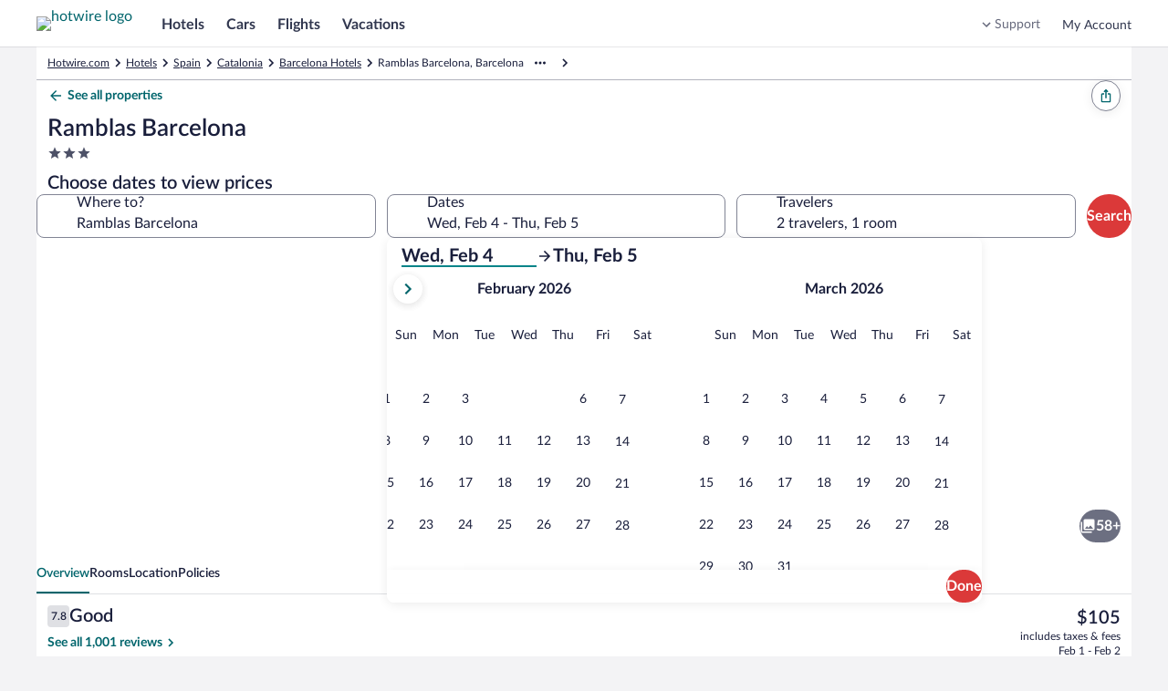

--- FILE ---
content_type: application/javascript
request_url: https://c.travel-assets.com/blossom-flex-ui/41614.bce8137544e0072e4cf2.js
body_size: 64415
content:
/*@license For license information please refer to 41614.licenses.txt*/
(self.__LOADABLE_LOADED_CHUNKS__=self.__LOADABLE_LOADED_CHUNKS__||[]).push([[41614],{58041:function(e,t,n){n.d(t,{BG:function(){return u}});var r=n(2619);const a=new r.SystemEvent(r.SystemEventLevel.ERROR,"MOJO_TOKENS_NO_TOKENS"),i=new r.SystemEvent(r.SystemEventLevel.ERROR,"MOJO_TOKENS_ERROR"),o=new r.SystemEvent(r.SystemEventLevel.WARN,"MOJO_TOKENS_USING_DEFAULT"),l=new r.SystemEvent(r.SystemEventLevel.WARN,"MOJO_TOKENS_NOT_FOUND"),c=new RegExp('([^"]*__[^"]*)',"g"),s=/^(\/[a-zA-Z0-9-]+)+(\?([a-zA-Z0-9_\-:.,/]+=[a-zA-Z0-9_%\-:.,/]+&)*([a-zA-Z0-9_\-:.,/]+=[a-zA-Z0-9_\-%:.,/]+))?$/,u=async(e,t,r,o={})=>{var u,m,p;const{ignoreTokens:g=[],enableLogging:f=!0}=o;try{const{EGDSTokens:i}=await Promise.all([n.e(66576),n.e(82252)]).then(n.t.bind(n,21437,23)),o=i.brands.find((e=>e===t.site.uiBrand))?t.site.uiBrand:i.brands.find((e=>e===t.site.brand))?t.site.brand:"",m=new i({brand:o});return m?e.replace(c,(e=>{var n;try{return e.includes("icon__")||e.includes("spacing__")||e.includes("sizing__")||s.test(e)||g.some((t=>e.includes(t)))?e:m.getToken(e).value}catch(a){return f&&(null===(n=r.event)||void 0===n||n.call(r,l,{uiBrand:t.site.uiBrand,brand:t.site.brand,token:e})),e}})):(f&&(null===(u=r.event)||void 0===u||u.call(r,a,{uiBrand:t.site.uiBrand,brand:t.site.brand})),d(e,i,r,f))}catch(v){f&&(null===(m=r.event)||void 0===m||m.call(r,i,{error:v instanceof Error?v.message:String(v)}));try{const{EGDSTokens:t}=await Promise.all([n.e(66576),n.e(82252)]).then(n.t.bind(n,21437,23));return d(e,t,r,f)}catch(y){return f&&(null===(p=r.event)||void 0===p||p.call(r,i,{error:y instanceof Error?y.message:String(y)})),e}}},d=(e,t,n,r=!0)=>{var a,l;r&&(null===(a=n.event)||void 0===a||a.call(n,o));try{const n=new t({brand:"default"});return e.replace(c,(e=>{try{return n.getToken(e).value}catch(t){return e}}))}catch(s){return r&&(null===(l=n.event)||void 0===l||l.call(n,i,{error:s instanceof Error?s.message:String(s)})),e}}},63970:function(e){var t={};function n(e){return Math.floor(Math.abs(e)+.5)*(e>=0?1:-1)}function r(e,t,r){var a=(e=n(e*r))-(t=n(t*r));a<<=1,e-t<0&&(a=~a);for(var i="";a>=32;)i+=String.fromCharCode(63+(32|31&a)),a>>=5;return i+=String.fromCharCode(a+63)}function a(e){for(var t=[],n=0;n<e.length;n++){var r=e[n].slice();t.push([r[1],r[0]])}return t}t.decode=function(e,t){for(var n,r=0,a=0,i=0,o=[],l=0,c=0,s=null,u=Math.pow(10,Number.isInteger(t)?t:5);r<e.length;){s=null,l=0,c=0;do{c|=(31&(s=e.charCodeAt(r++)-63))<<l,l+=5}while(s>=32);n=1&c?~(c>>1):c>>1,l=c=0;do{c|=(31&(s=e.charCodeAt(r++)-63))<<l,l+=5}while(s>=32);a+=n,i+=1&c?~(c>>1):c>>1,o.push([a/u,i/u])}return o},t.encode=function(e,t){if(!e.length)return"";for(var n=Math.pow(10,Number.isInteger(t)?t:5),a=r(e[0][0],0,n)+r(e[0][1],0,n),i=1;i<e.length;i++){var o=e[i],l=e[i-1];a+=r(o[0],l[0],n),a+=r(o[1],l[1],n)}return a},t.fromGeoJSON=function(e,n){if(e&&"Feature"===e.type&&(e=e.geometry),!e||"LineString"!==e.type)throw new Error("Input must be a GeoJSON LineString");return t.encode(a(e.coordinates),n)},t.toGeoJSON=function(e,n){return{type:"LineString",coordinates:a(t.decode(e,n))}},e.exports&&(e.exports=t)},48528:function(e,t,n){n.d(t,{D4:function(){return i},DH:function(){return o}});var r,a=n(96540),i=null!=(r=a.useId)?r:()=>a.useMemo((()=>Math.random().toString(36).substring(7)),[]),o=()=>{const e="function"==typeof a.startTransition,[t,n]=(()=>{var e,t;const n=null==(t=(e=a).useTransition)?void 0:t.call(e);return n||[!1,e=>{setTimeout(e,0)}]})();return[t,t=>{e?n((()=>{t()})):setTimeout((()=>{t()}),0)}]}},39753:function(e,t,n){function r(e,t,n){return r=c()?Reflect.construct:function(e,t,n){var r=[null];r.push.apply(r,t);var a=new(Function.bind.apply(e,r));return n&&o(a,n.prototype),a},r.apply(null,arguments)}function a(e){return a=Object.setPrototypeOf?Object.getPrototypeOf:function(e){return e.__proto__||Object.getPrototypeOf(e)},a(e)}function i(e,t){return!t||"object"!=((n=t)&&"undefined"!=typeof Symbol&&n.constructor===Symbol?"symbol":typeof n)&&"function"!=typeof t?function(e){if(void 0===e)throw new ReferenceError("this hasn't been initialised - super() hasn't been called");return e}(e):t;var n}function o(e,t){return o=Object.setPrototypeOf||function(e,t){return e.__proto__=t,e},o(e,t)}function l(e){var t="function"==typeof Map?new Map:void 0;return l=function(e){if(null===e||(n=e,-1===Function.toString.call(n).indexOf("[native code]")))return e;var n;if("function"!=typeof e)throw new TypeError("Super expression must either be null or a function");if(void 0!==t){if(t.has(e))return t.get(e);t.set(e,i)}function i(){return r(e,arguments,a(this).constructor)}return i.prototype=Object.create(e.prototype,{constructor:{value:i,enumerable:!1,writable:!0,configurable:!0}}),o(i,e)},l(e)}function c(){if("undefined"==typeof Reflect||!Reflect.construct)return!1;if(Reflect.construct.sham)return!1;if("function"==typeof Proxy)return!0;try{return Boolean.prototype.valueOf.call(Reflect.construct(Boolean,[],(function(){}))),!0}catch(e){return!1}}n.d(t,{H:function(){return s}});var s=function(e){!function(e,t){if("function"!=typeof t&&null!==t)throw new TypeError("Super expression must either be null or a function");e.prototype=Object.create(t&&t.prototype,{constructor:{value:e,writable:!0,configurable:!0}}),t&&o(e,t)}(l,e);var t,n,r=(t=l,n=c(),function(){var e,r=a(t);if(n){var o=a(this).constructor;e=Reflect.construct(r,arguments,o)}else e=r.apply(this,arguments);return i(this,e)});function l(e,t){var n;return function(e,t){if(!(e instanceof t))throw new TypeError("Cannot call a class as a function")}(this,l),(n=r.call(this)).topic=e,n.payload=t,n}return l}(l(Object))},3409:function(e,t,n){n.d(t,{O:function(){return h}});var r=n(96540),a=n(1023),i=n(36360),o=n(75826),l=n(68174),c=n(15685),s=n(18356),u=n(6412),d=n(6057),m=n(25859),p=n(28667),g=n(85911),f=n(79817),v=a.J1`
  fragment SecondaryButtonFragment on UISecondaryButton {
    __typename
    primary
    icon {
      id
      title
      description
    }
    analytics {
      linkName
      referrerId
      eventType
    }
  }
`,y=({data:e,optionalPageId:t,bannerAction:n})=>{var a,i;const{analytics:l,icon:v,primary:y}=e,E=(0,o.KY)(),h=(0,c.zy)(),b=r.useRef(null),_=r.useRef(null),[I,S]=r.useState(!1);let C;const T=e=>{_.current&&!_.current.contains(e.target)&&I&&S(!1)},k=e=>{"Escape"===e.key&&I&&S(!1)};if(r.useEffect((()=>(document.addEventListener("keydown",k),document.addEventListener("mousedown",T),()=>{document.removeEventListener("keydown",k),document.removeEventListener("mousedown",T)}))),!v||!l)return null;const x=y?"":null!=(a=v.title)?a:"";if("UIBannerLinkAction"===(null==n?void 0:n.__typename)&&(null==(i=n.resource)?void 0:i.value)){const e=`${h.pathname}${h.search}`;C=((e,t)=>{try{const n=new URL(e);return(n.searchParams.has("$canonical_url")||n.searchParams.has("deep_link_value"))&&t?`${n}${encodeURIComponent(t)}`:`${n}/`}catch(n){return}})(n.resource.value,e)}const w=()=>{E(l.referrerId,l.linkName,void 0,[]),S(!I)};return r.createElement(r.Fragment,null,"UIBannerLinkAction"===(null==n?void 0:n.__typename)&&C&&r.createElement(p.C,null,r.createElement(u.y,{size:d.V.SMALL,tag:"a",href:C,onClick:w},r.createElement(s.D,{name:v.id,title:x}),y&&r.createElement(g.D,{whiteSpace:"nowrap"},y))),"UINotificationAction"===(null==n?void 0:n.__typename)&&r.createElement("div",{ref:_},r.createElement(p.C,null,r.createElement(u.y,{size:d.V.SMALL,onClick:w,domRef:b},r.createElement(m.LD,{id:v.id,name:v.id,title:x}),y&&r.createElement(g.D,{whiteSpace:"nowrap"},y))),I&&r.createElement(f.YU,{inputs:{notificationLocation:f.T5[n.notificationSlot],xPageId:t}})))};y.fragment=v,y.displayName="MobileAppDownloadButtonSecondaryButton";var E=a.J1`
  query MobileAppDownloadButtonQuery($context: ContextInput!, $optionalPageId: String) {
    notification(context: $context) {
      mobileAppDownloadButton(optionalPageId: $optionalPageId) {
        button {
          ...SecondaryButtonFragment
        }
        revealAction {
          event
          referrerId
          linkName
        }
        action {
          ... on UIBannerLinkAction {
            target
            resource {
              value
            }
          }
          ... on UINotificationAction {
            notificationSlot
          }
        }
      }
    }
  }
  ${y.fragment}
`,h=e=>{const{inputs:t,skipSsr:n}=e,{context:c}=(0,i.R)(),s={...t,context:c},{data:u,error:d,loading:m}=(0,a.IT)(E,{context:{shouldLogPerformance:!0},variables:s,ssr:!n});if(m||d||!u)return null;const{notification:{mobileAppDownloadButton:{button:p,revealAction:g,action:f}}}=u;if(!(p&&p.icon&&p.analytics&&g&&g.linkName))return null;const v=t.optionalPageId||"";return r.createElement(o.ee,{referrerId:g.referrerId,linkName:g.linkName,trackOnce:!0},r.createElement(l.LM,null,r.createElement(l.NP,null,r.createElement(y,{data:p,optionalPageId:v,bannerAction:f}))))};h.displayName="sharedui-MobileAppDownloadButton"},67610:function(e,t,n){n.d(t,{d:function(){return O},g:function(){return x}});var r=n(96540),a=n(6412),i=n(2507),o=n(26143),l=n(72195),c=n(85911),s=n(1023),u=n(36360),d=n(75826),m=n(12193),p=n(16681),g=n(70909),f=n(81513),v=n(62152),y=Object.defineProperty,E=Object.defineProperties,h=Object.getOwnPropertyDescriptors,b=Object.getOwnPropertySymbols,_=Object.prototype.hasOwnProperty,I=Object.prototype.propertyIsEnumerable,S=(e,t,n)=>t in e?y(e,t,{enumerable:!0,configurable:!0,writable:!0,value:n}):e[t]=n,C=(e,t)=>{for(var n in t||(t={}))_.call(t,n)&&S(e,n,t[n]);if(b)for(var n of b(t))I.call(t,n)&&S(e,n,t[n]);return e},T=(e,t)=>E(e,h(t)),k=s.J1`
  query VirtualAgentControlExitSurveyQuery($context: ContextInput!, $propertyId: String!) {
    propertyInfo(context: $context, propertyId: $propertyId) {
      id
      summary {
        lodgingChatbot {
          botNoLabel
          botYesLabel
          feedbackContentLabel
        }
      }
    }
  }
`,x=e=>{var t;const{inputs:n,skipSsr:m,chatbotEntryPoint:p,chatbotName:g,timeoutMs:f,onDismiss:v}=e,{propertyId:y}=n,{context:E}=(0,u.R)(),h=(0,d.KY)(),b=T(C({},n||{}),{context:E});r.useEffect((()=>{const e=setTimeout((()=>{v()}),f),t=((e,t,n)=>({schemaName:"chatbot",messageContent:{chatbotEntryPoint:e,chatbotName:t,propertyId:n}}))(p,g,y);return h("Customer.VirtualAgentControl.ExitSurvey","chatbot_exit_survey.presented",void 0,[t]),()=>{h("Customer.VirtualAgentControl.ExitSurvey","chatbot_exit_survey.hidden",void 0,[t]),clearTimeout(e)}}),[p,g,v,y,f,h]);const{data:_,error:I,loading:S}=(0,s.IT)(k,{context:{shouldLogPerformance:!0},variables:b,ssr:!m}),x=null==(t=null==_?void 0:_.propertyInfo.summary)?void 0:t.lodgingChatbot;if(S||I||!_||!x)return null;const{botYesLabel:w,botNoLabel:N,feedbackContentLabel:O}=x,P=e=>{const t=((e,t,n,r)=>({schemaName:"chatbot",messageContent:{chatbotEntryPoint:e,chatbotName:t,helpful:n,propertyId:r}}))(p,g,e,y);h("Customer.VirtualAgentControl.ExitSurvey","chatbot_exit_survey.submitted",void 0,[t]),v(e)};return r.createElement(i.K,{isVisible:!0},r.createElement(o.t,{isVisible:!0,type:"bottom",triggerRef:null},r.createElement(l.N,{padding:"three"},r.createElement(c.D,null,O)),r.createElement(l.N,{margin:"three"},r.createElement(a.y,{onClick:()=>P(!0)},w)),r.createElement(l.N,{margin:{block:"three"}},r.createElement(a.y,{onClick:()=>P(!1)},N))))};x.displayName="sharedui-VirtualAgentControlExitSurvey";var w=s.J1`
  query VirtualAgentControlExitSurveyFeedbackQuery($context: ContextInput!, $propertyId: String!) {
    propertyInfo(context: $context, propertyId: $propertyId) {
      id
      summary {
        lodgingChatbot {
          feedbackFormTitleLabel
          feedbackFormContentLabel
          feedbackFormLabel
          botSkipLabel
          feedbackFormSubmitLabel
        }
      }
    }
  }
`,N=e=>{const[t,n]=r.useState(""),{inputRef:a,label:i}=e;return r.createElement(f._,{domRef:a,id:"survey-feedback",label:null!=i?i:"",value:t,onChange:e=>{n(e.target.value)}})},O=e=>{var t;const{inputs:n,skipSsr:a,onDismiss:i}=e,{context:o}=(0,u.R)(),d=r.createRef(),f=T(C({},n||{}),{context:o}),{data:y,error:E,loading:h}=(0,s.IT)(w,{context:{shouldLogPerformance:!0},variables:f,ssr:!a}),b=null==(t=null==y?void 0:y.propertyInfo.summary)?void 0:t.lodgingChatbot;if(h||E||!y||!b)return null;const{feedbackFormTitleLabel:_,feedbackFormContentLabel:I,feedbackFormLabel:S,botSkipLabel:k,feedbackFormSubmitLabel:x}=b;return r.createElement(m.Q,{dialogShow:!0,autoFocus:!1,animation:m.m.FADE},r.createElement(p.h,{key:"exitSurveyFeedback"},r.createElement(v.M,{tag:"h1",size:5},_),r.createElement(l.N,{padding:{block:"three"}},r.createElement(c.D,null,I)),r.createElement(N,{inputRef:d,label:S})),r.createElement(g.l,{key:"EGDSDialogFooter",stacked:!1,buttonOne:{onClick:i,text:k,type:"tertiary"},buttonTwo:{onClick:()=>{var e;null==(e=d.current)||e.value;i()},text:x,type:"primary"}}))};O.displayName="sharedui-VirtualAgentControlExitSurveyFeedback"},314:function(e,t,n){n.d(t,{Jx:function(){return b},Lo:function(){return _},ki:function(){return T}});var r=n(96540),a=n(1023),i=n(36360),o=n(2619),l=n(48826);function c(e,t){for(var n=0;n<t.length;n++){var r=t[n];r.enumerable=r.enumerable||!1,r.configurable=!0,"value"in r&&(r.writable=!0),Object.defineProperty(e,s(r.key),r)}}function s(e){var t=function(e,t){if("object"!=typeof e||!e)return e;var n=e[Symbol.toPrimitive];if(void 0!==n){var r=n.call(e,t||"default");if("object"!=typeof r)return r;throw new TypeError("@@toPrimitive must return a primitive value.")}return("string"===t?String:Number)(e)}(e,"string");return"symbol"==typeof t?t:t+""}var u=Object.defineProperty,d=Object.defineProperties,m=Object.getOwnPropertyDescriptors,p=Object.getOwnPropertySymbols,g=Object.prototype.hasOwnProperty,f=Object.prototype.propertyIsEnumerable,v=(e,t,n)=>t in e?u(e,t,{enumerable:!0,configurable:!0,writable:!0,value:n}):e[t]=n,y=(e,t)=>{for(var n in t||(t={}))g.call(t,n)&&v(e,n,t[n]);if(p)for(var n of p(t))f.call(t,n)&&v(e,n,t[n]);return e},E=(e,t)=>d(e,m(t));async function h(){var e;if((null==window?void 0:window.virtualAgentControl)&&await window.virtualAgentControl.isInitialized)return window.virtualAgentControl;if((null==(e=null==window?void 0:window.VirtualAgentControl)?void 0:e.initialized)&&(null==window?void 0:window.VacClientAdapter)){if(await window.VirtualAgentControl.initialized){const e=await window.VacClientAdapter.getInstance();if(await e.isInitialized)return e}}}async function b(e){const t=await h(),{intentMessage:n,conversationProperties:r,silent:a}=e||{};t&&(n||r)&&t.setConversationContext({intentMessage:n,conversationProperties:r},a)}var _=function(){return e=function e(){!function(e,t){if(!(e instanceof t))throw new TypeError("Cannot call a class as a function")}(this,e),this.data={isInitialized:!1},this.stateFieldName="virtualAgentControlState",this.events=["virtualAgentInitialized","virtualAgentIntentMessage"]},(t=[{key:"update",value:function(e,t,n){return"virtualAgentInitialized"===e?Object.assign({},t,{isInitialized:!0}):"virtualAgentIntentMessage"===e&&(null==n?void 0:n.data)&&n.data.intent?Object.assign({},t,{intentMessage:n.data}):t}}])&&c(e.prototype,t),n&&c(e,n),Object.defineProperty(e,"prototype",{writable:!1}),e;var e,t,n}(),I=a.J1`
  query ChatbotConfigQuery($context: ContextInput!, $applicationName: String!) {
    chatbotConfig(context: $context, applicationName: $applicationName) {
      authToken
      channelOriginId
      chatbotCapabilities
      conversationProperties {
        launchPoint
        traceId
      }
      enableAutoOpenChatWidget
      enableProactiveConversation
      version {
        javascriptUrl {
          value
        }
        versionId
      }
    }
  }
`,S=a.J1`
  query localChatClient {
    localChatClientState @client {
      requested
      isEventHandlerRegistered
    }
  }
`,C={__typename:"LocalChatClientState",requested:!1},T=e=>{var t,n,c;const{applicationName:s,clientOverrides:u,pageName:d,skipSsr:m}=e,{context:p}=(0,i.R)(),{error:g,info:f}=(0,o.useLogger)(),{locale:v}=p,b={context:p,applicationName:s},[_,T]=r.useState(),[k,x]=r.useState(!1),[,w]=(0,l.A9)(),N=Boolean(_),{data:O}=(0,a.IT)(I,{context:{shouldLogPerformance:!0},variables:b,ssr:!m,skip:N}),{data:P,client:A}=(0,a.IT)(S,{ssr:!m}),D=()=>{w({type:"virtualAgentInitialized"})},R=()=>g("STRATBOT_VAC_SCRIPT_FAILED_TO_LOAD");r.useEffect((()=>{if(!_)if(!(null==O?void 0:O.chatbotConfig)||P&&P.localChatClientState.requested||k)h().then((e=>{e&&(T(e),D())}));else{x(!0),A.writeQuery({query:S,data:E(y({},O||{}),{localChatClientState:E(y({},C),{requested:!0,isEventHandlerRegistered:!0})})});const{chatbotConfig:e,chatbotConfig:{version:{javascriptUrl:t}}}=O,n=(null==u?void 0:u.authToken)||function(e){if("function"==typeof window.atob){const t=window.atob(e);return JSON.parse(t)}}(e.authToken),r=function(e,t,n,r,a){var i,o,l,c,s,u,d,m,p,g,f,v,y,E,h,b,_,I,S,C,T,k,x,w,N,O,P,A,D,R,L,F,M;const B={authToken:r,channelOriginId:(null==a?void 0:a.channelOriginId)||(null==e?void 0:e.channelOriginId),capabilities:(null==e?void 0:e.chatbotCapabilities)?($=null==e?void 0:e.chatbotCapabilities,$.map((e=>{switch(e){case"CLICKSTREAM":return"Clickstream";case"GLASSBOX":return"Glassbox";default:return""}})).filter((e=>""!==e))):[],containerElement:null==a?void 0:a.containerElement,conversationProperties:{launchPoint:(null==(i=null==a?void 0:a.conversationProperties)?void 0:i.launchPoint)||(null==e?void 0:e.conversationProperties.launchPoint),traceId:null==e?void 0:e.conversationProperties.traceId,pageName:t},embedded:null==a?void 0:a.embedded,enableAutoOpenChatWidget:(null==a?void 0:a.enableAutoOpenChatWidget)||(null==e?void 0:e.enableAutoOpenChatWidget),enableProactiveConversation:(null==a?void 0:a.enableProactiveConversation)||(null==e?void 0:e.enableProactiveConversation),fastRender:"V2"===(null==e?void 0:e.version.versionId),intentMessage:null==a?void 0:a.intentMessage,languageId:(null==a?void 0:a.languageId)||n,subscribedEvents:null==a?void 0:a.subscribedEvents,eventHandler:null==a?void 0:a.eventHandler,userProperties:null==a?void 0:a.userProperties,configurationOverrides:null==a?void 0:a.configurationOverrides};var $;return(null==(o=null==a?void 0:a.conversationProperties)?void 0:o.skipWelcome)&&(B.conversationProperties.skipWelcome=null==(l=null==a?void 0:a.conversationProperties)?void 0:l.skipWelcome),(null==(c=null==a?void 0:a.conversationProperties)?void 0:c.listingId)&&(B.conversationProperties.listingId=null==(s=null==a?void 0:a.conversationProperties)?void 0:s.listingId),(null==(u=null==a?void 0:a.conversationProperties)?void 0:u.checkin)&&(B.conversationProperties.checkin=null==(d=null==a?void 0:a.conversationProperties)?void 0:d.checkin),(null==(m=null==a?void 0:a.conversationProperties)?void 0:m.checkout)&&(B.conversationProperties.checkout=null==(p=null==a?void 0:a.conversationProperties)?void 0:p.checkout),(null==(g=null==a?void 0:a.conversationProperties)?void 0:g.adults)&&(B.conversationProperties.adults=null==(f=null==a?void 0:a.conversationProperties)?void 0:f.adults),(null==(v=null==a?void 0:a.conversationProperties)?void 0:v.children)&&(B.conversationProperties.children=null==(y=null==a?void 0:a.conversationProperties)?void 0:y.children),(null==(E=null==a?void 0:a.conversationProperties)?void 0:E.pets)&&(B.conversationProperties.pets=null==(h=null==a?void 0:a.conversationProperties)?void 0:h.pets),(null==(b=null==a?void 0:a.conversationProperties)?void 0:b.currency)&&(B.conversationProperties.currency=null==(_=null==a?void 0:a.conversationProperties)?void 0:_.currency),(null==(I=null==a?void 0:a.conversationProperties)?void 0:I.device)&&(B.conversationProperties.device=null==(S=null==a?void 0:a.conversationProperties)?void 0:S.device),(null==(C=null==a?void 0:a.conversationProperties)?void 0:C.bookNow)&&(B.conversationProperties.bookNow=null==(T=null==a?void 0:a.conversationProperties)?void 0:T.bookNow),(null==(k=null==a?void 0:a.conversationProperties)?void 0:k.havId)&&(B.conversationProperties.havId=null==(x=null==a?void 0:a.conversationProperties)?void 0:x.havId),(null==(w=null==a?void 0:a.conversationProperties)?void 0:w.site)&&(B.conversationProperties.site=null==(N=null==a?void 0:a.conversationProperties)?void 0:N.site),(null==(O=null==a?void 0:a.conversationProperties)?void 0:O.hostname)&&(B.conversationProperties.hostname=null==(P=null==a?void 0:a.conversationProperties)?void 0:P.hostname),(null==(A=null==a?void 0:a.conversationProperties)?void 0:A.chatbotName)&&(B.conversationProperties.chatbotName=null==(D=null==a?void 0:a.conversationProperties)?void 0:D.chatbotName),(null==(R=null==a?void 0:a.conversationProperties)?void 0:R.chatbotEntryPoint)&&(B.conversationProperties.chatbotEntryPoint=null==(L=null==a?void 0:a.conversationProperties)?void 0:L.chatbotEntryPoint),(null==(F=null==a?void 0:a.conversationProperties)?void 0:F.buttonId)&&(B.conversationProperties.buttonId=null==(M=null==a?void 0:a.conversationProperties)?void 0:M.buttonId),(null==a?void 0:a.conversationId)&&(null==a?void 0:a.participantId)&&(null==a?void 0:a.mode)&&(B.conversationId=a.conversationId,B.participantId=a.participantId,B.mode=a.mode),B}(e,d,v,n,u),a=()=>{(async function(e){return(null==window?void 0:window.virtualAgentControl)?window.virtualAgentControl:(null==window?void 0:window.VacClientAdapter)?window.VacClientAdapter.getInstance(e):void 0})(n).then((e=>{e?e.initialize(r).then((()=>{h().then((e=>{e?(T(e),D(),f("STRATBOT_VAC_INIT_SUCCEEDED")):g("STRATBOT_VAC_INIT_NO_VALID_CHAT_CLIENT_FOUND")}))})).catch((e=>{g("STRATBOT_VAC_INIT_FAILED",e)})):g("STRATBOT_VAC_FAILED_TO_FIND_INSTANCE_TO_INIT")})).catch((e=>{g("STRATBOT_VAC_ERROR_GETTING_INSTANCE_TO_INIT",e)}))};document.head.appendChild(function(e,t,n){const r=document.createElement("script");return r.src=e,r.onload=t,r.onerror=n,r}(t.value,a,R))}}),[_,O,P,k,A,d,v,u,D,g,f,R]),r.useEffect((()=>{const{intentMessage:e,conversationProperties:t,silent:n=!0}=u||{};if(_&&(e||t)){const r=Object.assign(t||{},{pageName:d});_.setConversationContext({intentMessage:e,conversationProperties:r},n)}}),[null==(t=null==u?void 0:u.intentMessage)?void 0:t.intent,null==(n=null==u?void 0:u.conversationProperties)?void 0:n.launchPoint,null==(c=null==u?void 0:u.conversationProperties)?void 0:c.skipWelcome]);const{subscribedEvents:L,eventHandler:F}=u||{},M=r.useMemo((()=>F),[]);return r.useEffect((()=>(((e,t,n,r)=>{var a;e&&t&&n&&!1===(null==(a=null==r?void 0:r.localChatClientState)?void 0:a.isEventHandlerRegistered)&&e.on(t,n)})(_,L,M,P),()=>{((e,t,n,r,a,i)=>{n&&i&&r&&a&&(n.off(r,a),t.writeQuery({query:e,data:{localChatClientState:E(y({},i.localChatClientState),{isEventHandlerRegistered:!1})}}))})(S,A,_,L,M,P)})),[_,L,M,P,A]),null};T.displayName="sharedui-VirtualAgentControl"},93780:function(e,t,n){n.d(t,{Uw:function(){return s}});var r=n(96540),a=function(e,t){return Object.defineProperty?Object.defineProperty(e,"raw",{value:t}):e.raw=t,e};(0,n(77643).J1)(i||(i=a(["\n  fragment resourceIdentifier on ResourceIdentifier {\n    id\n    type\n  }\n"],["\n  fragment resourceIdentifier on ResourceIdentifier {\n    id\n    type\n  }\n"])));var i,o,l={context:{}},c=r.createContext(l),s=function(e){var t=r.useContext(c).context[e];return t||{id:null,type:null}};!function(e){e.CART="CART",e.CHECKOUT="CHECKOUT",e.ENTITY="ENTITY",e.OFFER="OFFER",e.ORDER="ORDER"}(o||(o={}))},88082:function(e,t,n){n.d(t,{e:function(){return S}});var r=n(96540),a=n(1023),i=n(36360),o=n(68174),l=e=>{const t={};return null!==e&&e.forEach((e=>{t[e.key]=e.value})),t},c=a.J1`
  fragment CoBrandBannerStyleFragment on CoBrandBannerStyle {
    __typename
    desktop {
      key
      value
    }
    tablet {
      key
      value
    }
    mobile {
      key
      value
    }
    commonStyle {
      key
      value
    }
  }
`,s=e=>{const{children:t,data:n}=e;if(!n)return null;const a=l(n.commonStyle),i={...l(n.desktop),...a},c={...l(n.tablet),...a},s={...l(n.mobile),...a};return r.createElement(o.LM,null,r.createElement(o.zQ,null,r.createElement("div",{style:i,className:"co-brand-banner-style","data-stid":"co-brand-banner-style"},t)),r.createElement(o.rw,null,r.createElement("div",{style:c,className:"co-brand-banner-style","data-stid":"co-brand-banner-style"},t)),r.createElement(o.NP,null,r.createElement("div",{style:s,className:"co-brand-banner-style","data-stid":"co-brand-banner-style"},t)))};s.fragment={...c,__typename:"CoBrandBannerStyle"},s.displayName="CoBrandBannerStyle";var u=a.J1`
  fragment CoBrandBannerLogoDetailFragment on CoBrandBannerLogoDetail {
    __typename
    imgSrc
    style {
      key
      value
    }
  }

  ${s.fragment}
`,d=e=>{const{data:t,altText:n,href:a,view:i}=e;if(!t)return null;const o=l(t.style),c={backgroundImage:`url(${t.imgSrc})`,backgroundRepeat:"no-repeat",backgroundSize:`${o.width} ${o.height}`,width:`${o.width}`,height:`${o.height}`};delete o.width,delete o.height;const s=void 0!==i?`-${i}`:"";return r.createElement("div",{style:o,className:"co-brand-banner-logo-inner-section","data-stid":"co-brand-banner-logo-inner-section"},a?r.createElement("a",{href:a,target:"_blank",rel:"noopener"},r.createElement("div",{role:"img","aria-label":n,style:c,className:`co-brand-banner-logo-div${s}`})):r.createElement("div",{role:"img","aria-label":n,style:c,className:`co-brand-banner-logo-div${s}`}))};d.fragment={...u,__typename:"CoBrandBannerLogoDetail"},d.displayName="CoBrandBannerLogoDetail";var m=a.J1`
  fragment CoBrandBannerLogoDataFragment on CoBrandBannerLogoData {
    __typename
    desktop {
      ...CoBrandBannerLogoDetailFragment
    }
    tablet {
      ...CoBrandBannerLogoDetailFragment
    }
    mobile {
      ...CoBrandBannerLogoDetailFragment
    }
    altText
    href
    logoContainerStyle {
      ...CoBrandBannerStyleFragment
    }
  }

  ${d.fragment}
  ${s.fragment}
`,p=e=>{const{data:t}=e;return t?r.createElement(s,{data:t.logoContainerStyle},r.createElement(o.LM,null,r.createElement(o.zQ,null,r.createElement(d,{data:t.desktop,altText:t.altText,href:t.href,view:"large"})),r.createElement(o.rw,null,r.createElement(d,{data:t.tablet,altText:t.altText,href:t.href,view:"medium"})),r.createElement(o.NP,null,r.createElement(d,{data:t.mobile,altText:t.altText,href:t.href,view:"small"})))):null};p.fragment={...m,__typename:"CoBrandBannerLogoData"},p.displayName="CoBrandBannerLogoData";var g=a.J1`
  fragment CoBrandBannerStylesFragment on CoBrandBannerStyles {
    __typename
    mainContainer {
      ...CoBrandBannerStyleFragment
    }
    subContainer {
      ...CoBrandBannerStyleFragment
    }
  }

  ${s.fragment}
`,f=e=>{const{children:t,data:n}=e;return n?r.createElement(s,{data:n.mainContainer},r.createElement(s,{data:n.subContainer},t)):null};f.fragment={...g,__typename:"CoBrandBannerStyles"},f.displayName="CoBrandBannerStyles";var v=a.J1`
  fragment CoBrandBannerTextTokenFragment on CoBrandBannerTextToken {
    __typename
    text
    href
    style {
      key
      value
    }
  }
`,y=e=>{const{data:t}=e,{href:n,style:a,text:i}=t;return n&&a?r.createElement("a",{className:"co-brand-banner-text-token",href:n,target:"_blank",rel:"noopener",style:l(a)},i):n?r.createElement("a",{href:n,target:"_blank",rel:"noopener"},i):a?r.createElement("span",{className:"co-brand-banner-text-token",style:l(a)},i):r.createElement(r.Fragment,null,i)};y.fragment={...v,__typename:"CoBrandBannerTextToken"},y.displayName="CoBrandBannerTextToken";var E=a.J1`
  fragment CoBrandBannerTextSectionFragment on CoBrandBannerTextSection {
    __typename
    textTokens {
      ...CoBrandBannerTextTokenFragment
    }
  }

  ${y.fragment}
`,h=e=>{const{data:t}=e;return t&&t.textTokens&&0!==t.textTokens.length?r.createElement(r.Fragment,null,t.textTokens.map(((e,t)=>r.createElement(y,{data:e,key:y.displayName+t})))):null};h.fragment={...E,__typename:"CoBrandBannerTextSection"},h.displayName="CoBrandBannerTextSection";var b=a.J1`
  fragment CoBrandBannerTextDataFragment on CoBrandBannerTextData {
    __typename
    textSections {
      __typename
      ...CoBrandBannerTextSectionFragment
    }
    textContainerStyle {
      ...CoBrandBannerStyleFragment
    }
  }
  ${h.fragment}
  ${s.fragment}
`,_=e=>{const{data:t}=e;if(!t)return null;const{textSections:n,textContainerStyle:a}=t;return r.createElement(s,{data:a},r.createElement("div",{className:"cobrand-banner-text-section","data-stid":"cobrand-banner-text-section"},n.map(((e,t)=>r.createElement(r.Fragment,{key:h.displayName+t},r.createElement(h,{data:e}),t<n.length-1?r.createElement("br",null):"")))))};_.fragment={...b,__typename:"CoBrandBannerTextData"},_.displayName="CoBrandBannerTextData";var I=a.J1`
  query CoBrandBannerQuery($context: ContextInput!) {
    coBrandBanner(context: $context) {
      __typename
      logoData {
        __typename
        ...CoBrandBannerLogoDataFragment
      }
      textData {
        __typename
        ...CoBrandBannerTextDataFragment
      }
      styles {
        __typename
        ...CoBrandBannerStylesFragment
      }
    }
  }

  ${p.fragment}
  ${_.fragment}
  ${f.fragment}
`,S=e=>{const{skipSsr:t}=e,{context:n}=(0,i.R)(),o={context:n},{data:l,error:c,loading:s}=(0,a.IT)(I,{context:{shouldLogPerformance:!0},variables:o,ssr:!t});if(s||c||!l||!l.coBrandBanner.logoData&&!l.coBrandBanner.textData)return null;const{coBrandBanner:u}=l,d=u.textData,m=u.logoData,g=u.styles;return r.createElement("div",{className:"co-brand-banner"},r.createElement(f,{data:g},m&&r.createElement(p,{data:m}),d&&r.createElement(_,{data:d})))};S.displayName="sharedui-CoBrandBanner"},50811:function(e,t,n){n.d(t,{z:function(){return u}});var r=n(96540),a=n(72195),i=n(62152),o=n(14280),l=n(1023),c=n(36360),s=l.J1`
  query loyalty($context: ContextInput!) {
    loyalty(context: $context) {
      member {
        firstName
      }
      memberStatus
    }
  }
`,u=e=>{var t;const{skipSsr:n}=e,{context:u}=(0,c.R)(),{data:d,error:m,loading:p}=(0,l.IT)(s,{context:{shouldLogPerformance:!0},variables:{context:u},ssr:!n});if(p||m||!d)return null;const{loyalty:g}=d;return g&&(null==(t=g.member)?void 0:t.firstName)&&g.memberStatus?r.createElement(a.N,{padding:"six"},r.createElement("div",null,r.createElement(i.M,{tag:"h2",size:5},g.member.firstName),r.createElement(o.s,{tag:"h3"},g.memberStatus))):null};u.displayName="sharedui-LoyaltyMemberStatus"},34141:function(e,t,n){n.d(t,{m:function(){return Y}});var r=n(96540),a=n(53735),i=n(28667),o=n(34399),l=n(72195),c=n(1023),s=n(36360),u=n(29667),d=n(25859),m=n(65113),p=n(75826),g=n(85911),f=n(1843),v=n(37137),y=n(59836),E=n(12193),h=n(16681),b=n(70909),_=n(2507),I=n(10159),S=n(60151),C=n(6057),T=n(62152),k=n(14280),x=c.J1`
  fragment MemberWalletCallToActionLinkFragment on MemberWalletCallToActionLink {
    __typename
    icon {
      id
    }
    text
    action {
      __typename
      ... on UILinkAction {
        target
        resource {
          ...MemberWalletCallToActionLinkHttpURIFragment
        }
        analytics {
          referrerId
          linkName
        }
      }
    }
  }
  fragment MemberWalletCallToActionLinkHttpURIFragment on HttpURI {
    value
  }
`,w=e=>{const{data:t}=e,n=(0,p.KY)(),{text:a,action:i,icon:o}=t;if("UILinkAction"!==i.__typename)return null;const c=i.resource;return r.createElement(l.N,{padding:"two"},r.createElement(m.i,{align:"center",onClickCapture:()=>n(i.analytics.referrerId,"")},r.createElement("a",{"aria-label":a,href:c.value},a,o&&r.createElement(d.LD,{name:o.id}))))};w.displayName="MemberWalletCallToActionLink",w.fragment={...x,__typename:"MemberWalletCallToActionLink"};var N=c.J1`
  fragment MemberWalletContentFragment on MemberWalletContent {
    __typename
    items {
      ...MemberWalletCallToActionLinkFragment
    }
  }
  ${w.fragment}
`,O=[w],P=e=>{const{data:t}=e;return 0===t.items.length?null:r.createElement(l.N,{margin:{blockstart:"four"}},r.createElement(a.X,{direction:"column",alignItems:"center","data-stid":"member-wallet-content"},t.items.map(((e,t)=>{const n=O.find((t=>t.fragment.__typename===e.__typename));return n?r.createElement(i.C,{key:`member-wallet-content-${t}`},r.createElement(n,{data:e})):null}))))};P.displayName="MemberWalletContent",P.fragment={...N,__typename:"MemberWalletContent"};var A=c.J1`
  fragment MemberWalletCouponsFragment on MemberWalletCoupons {
    __typename
    text
    label
    linkAction {
      resource {
        __typename
        ...MemberWalletCouponsHttpURIFragment
      }
      analytics {
        __typename
        referrerId
      }
    }
  }
  fragment MemberWalletCouponsHttpURIFragment on HttpURI {
    relativePath
  }
`,D=e=>{var t;const{data:n}=e,i=(0,p.KY)();if(!n.text)return null;const{text:o,label:c,linkAction:s}=n,u=null==s?void 0:s.resource;return r.createElement(a.X,{direction:"column",alignItems:"center"},r.createElement(g.D,{size:500,weight:"bold",theme:"emphasis"},o),r.createElement(l.N,{padding:"two"},r.createElement(m.i,{onClickCapture:()=>{var e;return i(null!=(e=null==s?void 0:s.analytics.referrerId)?e:"","")}},r.createElement("a",{"aria-label":c,href:null!=(t=null==u?void 0:u.relativePath)?t:"/"},r.createElement(g.D,{size:300,weight:"regular"},c)))))};D.displayName="MemberWalletCoupons",D.fragment={...A,__typename:"MemberWalletCoupons"};var R=c.J1`
  fragment MemberWalletDetailsItemFragment on MemberWalletDetailsItem {
    __typename
    mark {
      url {
        value
      }
      size
      id
    }
    markPosition
    text
    label
    action {
      __typename
      ... on UILinkAction {
        target
        resource {
          value
        }
        analytics {
          referrerId
          linkName
        }
      }
    }
  }
`,L=e=>{const{data:t}=e,n=(0,p.KY)(),{text:o,label:c,action:s,mark:u,markPosition:d}=t;let y=r.createElement(l.N,{margin:"two"},r.createElement(g.D,{size:300,weight:"regular"},c));if("UILinkAction"===(null==s?void 0:s.__typename)){const{analytics:e,resource:t}=s;y=r.createElement(l.N,{padding:"two"},r.createElement(m.i,{onClickCapture:()=>n(e.referrerId,e.linkName)},r.createElement("a",{"aria-label":c,href:t.value},r.createElement(g.D,{size:300,weight:"regular"},c))))}return r.createElement(a.X,{direction:"column",alignItems:"center"},r.createElement(i.C,null,r.createElement(a.X,{space:"two"},"LEFT"===d&&(null==u?void 0:u.url)&&r.createElement(i.C,null,r.createElement(f.D,{url:u.url.value,size:v.K[u.size||"small"]})),r.createElement(i.C,null,r.createElement(g.D,{size:500,weight:"bold",theme:"emphasis"},o)),("RIGHT"===d||void 0===d)&&(null==u?void 0:u.url)&&r.createElement(i.C,null,r.createElement(f.D,{url:u.url.value,size:v.K[u.size||"small"]})))),r.createElement(i.C,null,y))};L.displayName="MemberWalletDetailsItem",L.fragment={...R,__typename:"MemberWalletDetailsItem"};var F=c.J1`
  fragment MemberWalletPointsFragment on MemberWalletPoints {
    __typename
    text
    label
    information {
      text
      closeLabel
    }
    action {
      ... on MemberWalletUIAction {
        analytics {
          referrerId
        }
      }
    }
  }
`,M=e=>{const{data:t}=e,{text:n,label:i,information:o,action:c}=t,[s,u,m]=(0,I.useDialog)("member-wallet"),f=(0,p.KY)(),v=r.useCallback((()=>{u.openDialog()}),[u]),S=r.useCallback((()=>{u.closeDialog()}),[u]);return t.text?r.createElement(r.Fragment,null,r.createElement(a.X,{direction:"column",alignItems:"center"},r.createElement(g.D,{size:500,weight:"bold",theme:"emphasis"},n),c?r.createElement(y.q,{"aria-label":i,onClick:v,onClickCapture:()=>f(c.analytics.referrerId,"")},r.createElement(g.D,{size:300,weight:"regular",theme:"standard"},i),r.createElement(l.N,{padding:{inlinestart:"two"}},r.createElement(d.LD,{title:"points value information",id:i,name:"info_outline",size:d.So.SMALL}))):r.createElement(l.N,{padding:{block:"two"}},r.createElement(g.D,{size:300,weight:"regular",theme:"standard"},i))),s&&r.createElement(_.K,{isVisible:s},r.createElement(m,null,r.createElement(E.Q,{dialogShow:!0,returnFocusOnClose:!0},r.createElement(h.h,null,r.createElement("p",null,o.text),r.createElement(b.l,{buttonOne:{onClick:S,text:o.closeLabel,type:"tertiary"}})))))):null};M.displayName="MemberWalletPoints",M.fragment={...F,__typename:"MemberWalletPoints"};var B=[M,D,L],$=c.J1`
  fragment MemberWalletDetailsFragment on MemberWalletDetails {
    __typename
    items {
      ...MemberWalletPointsFragment
      ...MemberWalletCouponsFragment
      ...MemberWalletDetailsItemFragment
    }
    moreInfo {
      moreInfoText
      moreInfoLinkText
      moreInfoLinkAction {
        target
        resource {
          ...HttpURIFragment
        }
        analytics {
          referrerId
          linkName
        }
      }
    }
  }
  fragment HttpURIFragment on HttpURI {
    value
  }
  ${M.fragment}
  ${D.fragment}
  ${L.fragment}
`,z=e=>{const{data:t}=e,n=(0,p.KY)();if(0===t.items.length)return null;const{moreInfo:o}=t,{moreInfoText:c,moreInfoLinkText:s,moreInfoLinkAction:u}=o||{},d=null==u?void 0:u.resource;return r.createElement(r.Fragment,null,r.createElement(l.N,{margin:{blockstart:"four"}},r.createElement(a.X,{direction:"column"},r.createElement(i.C,null,r.createElement(a.X,{direction:"row",alignItems:"stretch",justifyContent:"space-around","data-stid":"member-wallet-details"},t.items.map(((e,t)=>{const n=B.find((t=>t.fragment.__typename===e.__typename));return n?r.createElement(i.C,{key:`member-wallet-details-${t}`},r.createElement(n,{data:e})):null})))))),o&&r.createElement(l.N,{margin:{inline:"six",blockstart:"two"}},r.createElement(a.X,{direction:"column","data-stid":"member-wallet-details-more-info"},c&&r.createElement(i.C,{alignSelf:"center"},r.createElement(g.D,{align:"center","data-stid":"member-wallet-details-more-info-text"},c)),s&&u&&d&&r.createElement(i.C,{alignSelf:"center"},r.createElement(l.N,{padding:"two"},r.createElement(m.i,{align:"center","data-stid":"member-wallet-details-more-info-link",onClickCapture:()=>n(u.analytics.referrerId,u.analytics.linkName)},r.createElement("a",{"aria-label":s,href:d.value},s)))))))};z.displayName="MemberWalletDetails",z.fragment={...$,__typename:"MemberWalletDetails"};var G=c.J1`
  fragment MemberWalletBadgeFragment on MemberWalletBadge {
    __typename
    text
    theme
    resource {
      ...MemberWalletBadgeHttpURIFragment
    }
    analytics {
      referrerId
      linkName
    }
  }
  fragment MemberWalletBadgeHttpURIFragment on HttpURI {
    relativePath
  }
`,j=({data:e})=>{const t=(0,p.KY)();if(!e.text)return null;const{text:n,theme:a}=e,{relativePath:i}=e.resource;return r.createElement(l.N,{margin:{blockstart:"one"}},r.createElement(C.u,{href:i,onClickCapture:()=>t(e.analytics.referrerId,e.analytics.linkName)},r.createElement(S.p,{text:n,theme:S._[a]})))};j.displayName="MemberWalletBadge",j.fragment={...G,__typename:"MemberWalletBadge"};var U=c.J1`
  fragment MemberWalletHeadingFragment on MemberWalletHeading {
    __typename
    text
    subText
  }
`,H=e=>{const{data:t}=e;if(!t.text)return null;const{text:n,subText:i}=t;return r.createElement(a.X,{alignItems:"center",direction:"column"},n&&r.createElement(T.M,{tag:"h2",size:5},t.text),i&&r.createElement(k.s,{tag:"h3"},t.subText))};H.displayName="MemberWalletHeading",H.fragment={...U,__typename:"MemberWalletHeading"};var V=[H,j],W=c.J1`
  fragment MemberWalletInfoFragment on MemberWalletInfo {
    __typename
    items {
      ...MemberWalletHeadingFragment
      ...MemberWalletBadgeFragment
    }
  }

  ${H.fragment}
  ${j.fragment}
`,K=e=>{const{data:t}=e;return 0===t.items.length?null:r.createElement(l.N,{padding:{blockstart:"six"}},r.createElement(a.X,{direction:"column",alignItems:"center","data-stid":"member-wallet-info"},t.items.map(((e,t)=>{const n=V.find((t=>t.fragment.__typename===e.__typename));return n?r.createElement(i.C,{key:`member-wallet-info-${t}`},r.createElement(n,{data:e})):null}))))};K.displayName="MemberWalletInfo",K.fragment={...W,__typename:"MemberWalletInfo"};var J=c.J1`
  query MemberWalletQuery($context: ContextInput!) {
    memberWallet(context: $context) {
      info {
        ...MemberWalletInfoFragment
      }
      details {
        ...MemberWalletDetailsFragment
      }
      content {
        ...MemberWalletContentFragment
      }
      oneKeyUserEnabled
    }
  }

  ${K.fragment}
  ${z.fragment}
  ${P.fragment}
`,Y=e=>{const{skipSsr:t}=e,{context:n}=(0,s.R)(),d={context:n},{data:m,error:p,loading:g}=(0,c.IT)(J,{context:{shouldLogPerformance:!0},variables:d,ssr:!t});return g?r.createElement(a.X,{justifyContent:"center"},r.createElement(i.C,null,r.createElement(o.v,null))):p||!m?null:m.memberWallet.oneKeyUserEnabled?r.createElement(l.N,{padding:{inline:"three"}},r.createElement("div",{"data-stid":"member-wallet-widget-container"},r.createElement(u.i_,{inputs:{strategy:u.IZ.SHOW_TRAVELER_INFO_AND_REWARDS_LINK,viewId:"HeaderView"}}))):r.createElement(a.X,{direction:"column"},m.memberWallet.info&&r.createElement(K,{data:m.memberWallet.info}),m.memberWallet.details&&r.createElement(z,{data:m.memberWallet.details}),m.memberWallet.content&&r.createElement(P,{data:m.memberWallet.content}))};Y.displayName="sharedui-MemberWallet"},98025:function(e,t,n){n.d(t,{LC:function(){return H},wv:function(){return O}});var r=n(96540),a=n(86663),i=n(6205),o=n(8997),l=n(6057),c=n(59836),s=n(25859),u=n(53735),d=n(28667),m=n(65113),p=n(84286),g=n(39859),f=n(92760),v=n(2507),y=n(26143),E=n(28155),h=n(72195),b=n(85911),_=n(80105),I=n(1023),S=n(36360),C=n(75826),T=n(10159),k=n(85625),x=n(68174),w=n(14679),N=n(62152),O=(e=>(e.MENU_ITEM="MENU_ITEM",e.NAV_LINK="NAV_LINK",e))(O||{}),P=/\{value\}/g,A=(e,t)=>{const n=t.replace(/\s/,"");return e.replace(P,n)},D=I.J1`
  fragment CurrencySelectorFragment on CurrencySelector {
    disabled
    heading
    queryParameterName
    options {
      name
      selected
      value
    }
    onChangeAnalytics {
      linkName
      referrerId
    }
  }
`,R=e=>{const{data:t,updateQueryParams:n}=e,{disabled:a,heading:i,queryParameterName:o,options:l,onChangeAnalytics:c}=t,s=l.find((e=>!0===e.selected)),[u,d]=r.useState((null==s?void 0:s.value)||""),m=(0,C.KY)();r.useEffect((()=>d((null==s?void 0:s.value)||"")),[s]);return l.length?r.createElement(w._,{id:"currency-selector",label:i,value:u,onChange:e=>{var t;const r=e.target.value,a=(null==c?void 0:c.referrerId)?A(null==c?void 0:c.referrerId,r):"";m(a,null!=(t=null==c?void 0:c.linkName)?t:""),d(r),n(o,r,(null==s?void 0:s.value)||null)},disabled:a},l.map((e=>r.createElement("option",{key:e.value,value:e.value},e.name)))):null};R.displayName="CurrencySelector",R.fragment={...D,__typename:"CurrencySelector"};var L=I.J1`
  fragment LanguageSelectorFragment on LanguageSelector {
    heading
    queryParameterName
    options {
      name
      selected
      value
    }
    onChangeAnalytics {
      linkName
      referrerId
    }
  }
`,F=e=>{const{data:t,updateQueryParams:n}=e,{heading:a,options:i,queryParameterName:o,onChangeAnalytics:l}=t,c=i.find((e=>!0===e.selected)),[s,u]=r.useState((null==c?void 0:c.value)||""),d=(0,C.KY)();r.useEffect((()=>u((null==c?void 0:c.value)||"")),[c]);return i.length?r.createElement(w._,{id:"language-selector",label:a,value:s,onChange:e=>{var t;const{selectedIndex:r}=e.target.options,{name:a}=i[r],s=(null==l?void 0:l.referrerId)?A(null==l?void 0:l.referrerId,a):"";d(s,null!=(t=null==l?void 0:l.linkName)?t:"");const m=e.target.value;u(m),n(o,m,(null==c?void 0:c.value)||null)},"aria-label":a},i.map((e=>r.createElement("option",{key:e.value,value:e.value},e.name)))):null};F.displayName="LanguageSelector",F.fragment={...L,__typename:"LanguageSelector"};var M=I.J1`
  fragment PosSelectorFragment on PosSelector {
    disabled
    heading
    options {
      name
      selected
      value
    }
    onChangeAnalytics {
      linkName
      referrerId
    }
  }
`,B=e=>{const{refetch:t,data:n}=e,{heading:a,options:i,onChangeAnalytics:o,disabled:l}=n,c=i.find((e=>!0===e.selected)),[s,u]=r.useState((null==c?void 0:c.value)||""),d=(0,C.KY)();return i.length?r.createElement(w._,{id:"site-selector","data-stid":"site-selector",label:a,value:s,onChange:e=>{var n;const{selectedIndex:r}=e.target.options,{name:a}=i[r],l=(null==o?void 0:o.referrerId)?A(null==o?void 0:o.referrerId,a):"";d(l,null!=(n=null==o?void 0:o.linkName)?n:"");const c=e.target.value;u(c),t({selectedSiteId:Number(c)})},disabled:l,"aria-label":a},i.map((e=>r.createElement("option",{key:e.value,value:e.value},e.name)))):null};B.displayName="PosSelector",B.fragment={...M,__typename:"PosSelector"};var $=I.J1`
  fragment OneKeyMessagingFragment on Picker {
    oneKeyMessagingHeading
    oneKeyMessagingSubHeading
  }
`,z=({data:e})=>{const{oneKeyMessagingHeading:t,oneKeyMessagingSubHeading:n}=e;return r.createElement(r.Fragment,null,t&&r.createElement(h.N,{padding:{inline:"four",blockstart:"six"}},r.createElement(u.X,null,r.createElement(d.C,null,r.createElement(h.N,{margin:{inlinestart:"two",inlineend:"three"}},r.createElement(s.LD,{name:"warning"}))),r.createElement(d.C,null,r.createElement("div",{"data-stid":"picker-one-key-heading"},r.createElement(N.M,{size:6},t))))),n&&r.createElement(h.N,{padding:{inline:"six",blockstart:"six"}},r.createElement("div",{"data-stid":"picker-one-key-subheading"},r.createElement(b.D,{size:400},n))))};z.displayName="OneKeyMessaging",z.fragment=$;var G=I.J1`
  query LocalePreferencesQuery(
    $context: ContextInput!
    $lineOfBusiness: GlobalNavigationLineOfBusiness
    $pickerTriggerPlacementType: PickerTriggerPlacementType
    $selectedSiteId: Int
    $pageName: String
  ) {
    localePreferences(
      context: $context
      lineOfBusiness: $lineOfBusiness
      pickerTriggerPlacementType: $pickerTriggerPlacementType
      selectedSiteId: $selectedSiteId
      pageName: $pageName
    ) {
      heading
      closeDialogText
      submitText
      bannerText
      ...OneKeyMessagingFragment
      urlToSubmit
      queryParamsToSubmit {
        key
        value
      }
      trigger {
        iconName
        text
        flagName
        trackingEvent
        displayType
      }
      preferences {
        __typename
        ...CurrencySelectorFragment
        ...LanguageSelectorFragment
        ...PosSelectorFragment
      }
      impressionAnalytics {
        linkName
        referrerId
      }
      saveAnalytics {
        linkName
        referrerId
      }
    }
  }
  ${R.fragment}
  ${F.fragment}
  ${B.fragment}
  ${z.fragment}
`,j=[R,F,B],U=({content:e})=>r.createElement(i.O,{fullWidth:!0},r.createElement(h.N,{padding:{block:"one"}},r.createElement(u.X,{alignItems:"center",space:"two"},r.createElement(d.C,null,r.createElement(h.N,{margin:{inlinestart:"four",inlineend:"six"}},r.createElement(s.LD,{name:"info_outline"}))),r.createElement(d.C,null,r.createElement("div",{"data-stid":"picker-banner-text"},r.createElement(b.D,null,e)))))),H=e=>{var t,n;const{skipSsr:i,lineOfBusiness:u,pickerTriggerPlacementType:d,inverseTheme:b,pageName:w}=e,{context:N}=(0,S.R)(),O={context:N,lineOfBusiness:u,pickerTriggerPlacementType:d,pageName:w},{data:P,error:A,loading:D,refetch:R,networkStatus:L}=(0,I.IT)(G,{context:{shouldLogPerformance:!0},variables:O,ssr:!i}),[F,M,B]=(0,T.useDialog)("disp-settings-picker"),$=r.useRef(null),H=(0,C.KY)(),V=(0,k.useExperiment)("Shared_UI_Remove_Deprecated_UITK_Nav_Button").exposure.bucket>0,W=r.useCallback((()=>{M.closeDialog()}),[M]),K={},J=(e,t,n)=>{t===n?delete K[e]:K[e]=t},Y=()=>{var e,t,n;M.closeDialog();const r=null==(e=null==P?void 0:P.localePreferences)?void 0:e.saveAnalytics;(null==r?void 0:r.referrerId)&&H(r.referrerId,(null==r?void 0:r.linkName)||"Picker button");const i=null==(t=null==P?void 0:P.localePreferences)?void 0:t.urlToSubmit,o=(null==(n=null==P?void 0:P.localePreferences)?void 0:n.queryParamsToSubmit)||[],l={};o.forEach((e=>{l[e.key]=e.value}));const c=Object.keys(o).length>0,s=Object.keys(K).length>0;if(i||c||s)if(i){const e=a.stringify({...l,...K});window.location.href=e?`${i}?${e}`:i}else{const e=a.parse(window.location.search),t=a.stringify({...e,...l,...K});window.location.search=t}};if(D&&!(2===L||4===L)||A||!P)return null;const{localePreferences:q}=P,{preferences:X,trigger:Q,heading:Z,closeDialogText:ee,submitText:te,bannerText:ne,impressionAnalytics:re}=q;if(!X||!X.length)return null;const ae=()=>{H(Q.trackingEvent,""),M.toggleDialog()},ie=r.createElement(r.Fragment,null,Q.iconName&&r.createElement(h.N,{margin:{inlineend:"one"}},r.createElement(s.LD,{name:Q.iconName,size:s.So.SMALL})),r.createElement(h.N,{margin:{inline:"one"}},r.createElement("span",null,Q.text)),Q.flagName&&r.createElement(h.N,{margin:{inlinestart:"one"}},r.createElement(p.n,{id:Q.flagName,name:Q.flagName,title:Q.flagName,description:Q.flagName}))),oe=r.createElement(r.Fragment,null,Q.iconName&&r.createElement(h.N,{padding:{inlineend:"two"}},r.createElement(s.LD,{id:Q.iconName,name:Q.iconName,size:s.So.SMALL,title:Q.iconName,description:Q.iconName})),Q.text,Q.flagName&&r.createElement(h.N,{padding:{inlinestart:"two"}},r.createElement(p.n,{name:Q.flagName}))),le=r.createElement(r.Fragment,null,Q.iconName&&r.createElement(s.LD,{name:Q.iconName,size:s.So.SMALL}),Q.text,Q.flagName&&r.createElement(p.n,{name:Q.flagName})),ce=r.createElement(v.K,{isVisible:F},r.createElement(B,null,r.createElement(x.LM,null,r.createElement(x.NP,null,r.createElement(y.t,{isVisible:F,returnFocusOnClose:!0,type:"full",triggerRef:$},r.createElement(_.p,{toolbarTitle:Z,key:"picker-dialog-toolbar",navigationContent:{onClick:W,navIconLabel:ee,navType:"close"}}),ne&&r.createElement(U,{content:ne}),r.createElement(z,{data:P.localePreferences}),r.createElement(E.Y,null,X.map((e=>{if(!e)return null;const t=j.find((t=>t.fragment.__typename===e.__typename));return t?r.createElement(h.N,{margin:{block:"three"},key:`selector-${e.__typename}`},r.createElement("div",null,r.createElement(t,{refetch:R,data:e,updateQueryParams:J}))):null})),r.createElement(g.O,{type:f.Q.BUTTON},r.createElement(o.t,{isFullWidth:!0,size:l.V.LARGE,onClick:Y},te))))),r.createElement(x.zQ,null,r.createElement(y.t,{isVisible:F,returnFocusOnClose:!0,type:"centered",centeredSheetSize:"small",triggerRef:$},r.createElement(_.p,{toolbarTitle:Z,key:"picker-dialog-toolbar",navigationContent:{onClick:W,navIconLabel:ee,navType:"close"}}),r.createElement(E.Y,{padded:!1},ne&&r.createElement(U,{content:ne}),r.createElement(z,{data:P.localePreferences})),r.createElement(E.Y,null,X.map((e=>{if(!e)return null;const t=j.find((t=>t.fragment.__typename===e.__typename));return t?r.createElement(h.N,{margin:{block:"three"},key:`selector-${e.__typename}`},r.createElement("div",null,r.createElement(t,{refetch:R,data:e,updateQueryParams:J}))):null})),r.createElement(o.t,{isFullWidth:!0,size:l.V.LARGE,onClick:Y},te)))))));return r.createElement(r.Fragment,null,"GLOBAL_NAV_LINK"===Q.displayType?r.createElement(h.N,{padding:{block:"three",inline:"six"}},r.createElement(m.i,{className:"uitk-list-item",onClick:ae,"data-stid":"link-type-picker-trigger",domRef:$},r.createElement("button",{type:"button"},le))):r.createElement(h.N,{margin:V?{small:{inline:"one"},large:{inline:"two"}}:void 0},r.createElement(c.q,{className:V?void 0:"global-navigation-nav-button",onClick:ae,"data-stid":"button-type-picker-trigger",domRef:$,inverse:b},null===Q.iconName?ie:oe)),F&&((null==re?void 0:re.referrerId)?r.createElement(C.ee,{referrerId:null!=(t=null==re?void 0:re.referrerId)?t:"",linkName:null!=(n=null==re?void 0:re.linkName)?n:""},ce):ce))};H.displayName="sharedui-Picker"},86377:function(e,t,n){n.d(t,{l:function(){return l}});var r=n(96540),a={1:"h1",2:"h2",3:"h3",4:"h4",5:"h5",6:"h6"},i={h1:1,h2:2,h3:3,h4:4,h5:5,h6:6};var o=r.createContext({topHeadingLevel:void 0}),l=function(e){var t=r.useContext(o).topHeadingLevel;if(!t)return{headingLevel:void 0};var n="number"==typeof t?t:i[t];return n+(e-1)>6?{headingLevel:"h6"}:{headingLevel:a[n+(e-1)]}}},59862:function(e,t,n){n.d(t,{c:function(){return i}});var r=n(96540),a=r.createContext({navigate:function(e){}}),i=(a.Provider,function(){return r.useContext(a)})},40366:function(e,t,n){n.d(t,{HU:function(){return l}});var r=n(96540),a=function(e){e.title&&(document.title=e.title)},i={setPageTitle:a},o=(0,r.createContext)(i),l=(o.Provider,function(){return(0,r.useContext)(o)})},71794:function(e,t,n){n.d(t,{P:function(){return o},p:function(){return l}});var r=n(96540),a={htmlElement:void 0},i=r.createContext(a),o=function(e){var t=e.reactPortalContext,n=e.children,a=t.htmlElement;return r.createElement(i.Provider,{value:{htmlElement:a}},n)},l=function(){return r.useContext(i)}},26551:function(e,t,n){n.d(t,{_:function(){return ee},c:function(){return B}});var r=n(96540),a=n(53735),i=n(1023),o=n(36360),l=n(75826),c=n(85625),s=n(25859),u=n(72195),d=n(85911),m=n(30301),p=n(67210),g=n(59836),f=n(98750),v=n(28667),y=n(28155),E=n(82715),h=n(785),b=n(2021),_=n(60992),I=n(66865),S=n(97833),C=n(62152),T=n(79611),k=n(39366),x=n(41781),w=n(12193),N=n(16681),O=n(70909),P=n(46414),A=n(2507),D=n(48528),R=n(10159),L={EVENT_NAME:"price_summary.presented",EVENT_TYPE:"Impression",EVENT_VERSION:"1.0.0"},F=i.J1`
  fragment LodgingAdditionalFeesContentFragment on LodgingAdditionalFeesContent {
    title
    body {
      title
      content {
        ... on AdditionalFeesRow {
          name
          value
        }
        ... on EGDSPlainText {
          text
        }
      }
    }
  }
`,M=({text:e,align:t={horizontal:"leading",vertical:"top"}})=>e?r.createElement(h.U,{align:t,padding:b.Bc.zero},r.createElement(u.N,null,r.createElement("div",null,r.createElement(d.D,null,e)))):null,B=({data:e,actionId:t})=>{const n=r.useRef(null),i=(0,p.pC)(null!=t?t:"");return(null==e?void 0:e.body)?r.createElement(p.e3,{actionId:t,renderNavigateBar:!1,useToolbar:!1,ref:n,hasModal:!0},r.createElement(a.X,null,r.createElement(v.C,null,r.createElement(y.Y,{padded:!1},r.createElement(u.N,{padding:{inlinestart:"six",block:"six"}},r.createElement("div",null,e.body.map(((e,t)=>e.content&&r.createElement(u.N,{margin:{blockend:t>0?"six":void 0,blockstart:t>0?"six":void 0},key:`fees-content${t}`},r.createElement("div",null,r.createElement(u.N,{margin:{blockend:"three"}},r.createElement(C.M,{size:6,tag:"h6"},e.title)),r.createElement(f.E,{padded:!1},r.createElement(_.yg,{overflow:!1},r.createElement(I.u,null,r.createElement(r.Fragment,null,e.content.map((e=>{switch(e.__typename){case"EGDSPlainText":return r.createElement(S.k,null,r.createElement(M,{text:e.text}));case"AdditionalFeesRow":return r.createElement(S.k,null,r.createElement(M,{text:e.name}),r.createElement(M,{text:e.value,align:{horizontal:"trailing",vertical:"top"}}));default:return null}})))))))))))))),r.createElement(v.C,null,r.createElement(E.t,null,r.createElement(g.q,{type:"button",onClick:i},r.createElement(s.LD,{name:"close",size:s.So.EXTRA_SMALL,id:"close",title:"close"})))))):null};B.fragment={...F,__typename:"LodgingAdditionalFeesContent"},B.displayName="sharedui-LodgingAdditionalFeesContent";var $=i.J1`
  fragment PriceSummaryEnrichedMessageFragment on LodgingEnrichedMessage {
    __typename
    value
    state
    actions {
      actionId
      accessibility
    }
    icon {
      id
    }
  }
`,z={STRONG:"bold",EMPHASIS:"medium",POSITIVE:"regular"},G={POSITIVE:"positive"},j=({actionId:e,contents:t,textSize:n,state:a,textAlign:i,value:o})=>{var l;const c=r.useRef(null),s=(0,p.pC)(null!=e?e:""),g=(0,p.RN)(null!=e?e:""),f=null==g?void 0:g.contentId,v=null==(l=null==t?void 0:t.find((e=>e.contentId===f)))?void 0:l.content;return r.createElement(r.Fragment,null,r.createElement(m.x,{onClick:s,inline:!0},r.createElement("button",{type:"button",ref:c},r.createElement(u.N,{padding:{inlinestart:"one"}},r.createElement(d.D,{size:n,weight:a?z[a]:"regular",theme:a?G[a]:void 0,align:i},o)))),r.createElement(B,{data:v,actionId:e}))},U=({data:e,textAlign:t,hasExtendUSFTCPriceSummaryStyling:n=!1,increaseProminenceOfNightlyPriceEnabled:i=!1,isReassuranceStylingEnabled:o,displayCheckmarkIcon:l=!1,contents:c,isCheaperDates:m=!1,theme:p="regular"})=>{var g;const{value:f,state:v,actions:y}=e,E=i&&"REASSURANCE_DISPLAY_QUALIFIER"===v,h=o||m?300:200,b=v?{BREAKOUT_TYPE_BOOKABLE_UNIT_COUNT:200,BREAKOUT_TYPE_NUMBER_OF_NIGHTS_UNITS:200,EMPHASIS:300,REASSURANCE_DISPLAY_QUALIFIER:i?400:h,SECONDARY_LEAD:200,POSITIVE:m?300:200,BREAKOUT_TYPE_INVALID:"bold"===p?200:300,STRONG:"bold"===p?200:300,BREAKOUT_TYPE_TAX_AND_FEE_CLARIFY:200,BREAKOUT_TYPE_AVERAGE_NIGHTLY_PRICE:200}[v]:h,_=y&&(null==y?void 0:y.length)>0?null==(g=y[0])?void 0:g.actionId:null;let I;return v&&!["SECONDARY_LEAD","POSITIVE"].includes(v)&&o&&!n?I="half":"POSITIVE"===v&&n&&(I="one"),r.createElement(u.N,{margin:{blockstart:I}},r.createElement(a.X,{alignItems:"start"},!_&&r.createElement(r.Fragment,null,"POSITIVE"===v&&l&&r.createElement(u.N,{margin:{inlineend:"half"}},r.createElement(s.LD,{name:"check",size:s.So.EXTRA_SMALL,theme:"positive"})),r.createElement("div",null,r.createElement(d.D,{size:b,weight:v&&!E?z[v]:"regular",theme:v?G[v]:void 0,align:t},f))),_&&r.createElement(j,{actionId:_,contents:c,textAlign:t,textSize:b,state:v,value:f})))};U.fragment={...$,__typename:"LodgingEnrichedMessage"},U.displayName="EnrichedMessage";var H=({disclaimer:e,textAlign:t,children:n,type:i,enableInlineLink:o=!1,onDisclaimerClick:c})=>{var d;const{content:p=[""],primaryUIButton:g}=null!=e?e:{},f=`${i}-price-disclaimer-${(0,D.D4)()}`,[y,E,h]=(0,R.useDialog)(f,"pwaNestedDialog"),b=(0,l.KY)(),_=r.useCallback((()=>{E.openDialog()}),[E]),I=(0,r.useRef)(null);return r.createElement(r.Fragment,null,o?r.createElement(m.x,{onClick:_,onClickCapture:()=>{b(".Price.DisclaimerDialog","Price Disclaimer Dialog"),c&&c()},"data-stid":"disclaimer-dialog-link",inline:!0},r.createElement("button",{type:"button",ref:I},r.createElement(a.X,{direction:"left"===t?"row-reverse":"row"},r.createElement(v.C,null,n)))):r.createElement(P.t,{onClick:_,onClickCapture:()=>{b(".Price.DisclaimerDialog","Price Disclaimer Dialog"),c&&c()},"data-stid":"disclaimer-dialog-link"},r.createElement("button",{type:"button",ref:I},r.createElement(a.X,{direction:"left"===t?"row-reverse":"row"},r.createElement(v.C,null,r.createElement(u.N,{padding:{blockstart:"half",inlinestart:t?"unset":"half",inlineend:t?"half":"unset"}},r.createElement(s.LD,{name:"info_outline",size:s.So.SMALL}))),r.createElement(v.C,null,n)))),r.createElement(A.K,{isVisible:y},r.createElement(h,null,r.createElement(w.Q,{returnFocusOnClose:!0,dialogShow:y,triggerRef:I},r.createElement(N.h,null,p.map(((e,t)=>r.createElement("div",{key:t},t>0&&r.createElement("br",null),r.createElement("p",null,e)))),r.createElement(O.l,{buttonOne:{onClick:E.closeDialog,text:null!=(d=null==g?void 0:g.primary)?d:"",type:"tertiary"}}))))))},V=i.J1`
  fragment PriceMessageFragment on DisplayPrice {
    __typename
    role
    price {
      formatted
      accessibilityLabel
    }
    disclaimer {
      content
      primaryUIButton {
        accessibility
        primary
      }
    }
  }
`,W=({price:{formatted:e,accessibilityLabel:t}})=>r.createElement(u.N,null,r.createElement("div",null,r.createElement(d.D,{className:"is-visually-hidden"},t||e),r.createElement("span",{"aria-hidden":"true"},r.createElement(d.D,null,e)))),K=({price:{formatted:e,accessibilityLabel:t},isReassuranceStylingEnabled:n,isDialog:a,disableFeeInclusive:i,theme:l,isCheaperDates:c,hasExtendUSFTCPriceSummaryStyling:s})=>{const{context:m}=(0,o.R)(),p=9001001===(null==m?void 0:m.siteId),g=(0,x.J5)(),f=(0,x.Up)(g.cardId,p,g.cardPlacement),[v,y]=r.useState(f);r.useEffect((()=>{y(f)}),[f]);const E=()=>{y(!1)},h=n||c||s?400:500;return r.createElement(u.N,{padding:{blockstart:"half"}},r.createElement(T.P,{type:"relative"},r.createElement("div",{className:f?"fee-inclusive-coachmark":void 0},r.createElement(d.D,{className:"is-visually-hidden"},t||e),r.createElement("span",{"aria-hidden":"true"},"regular"===l?r.createElement(d.D,{size:h,weight:"medium",theme:"emphasis"},v&&!i&&r.createElement(x.sO,{onDismiss:E,isDialog:a}),e):r.createElement(d.D,{size:600,weight:"bold",theme:"emphasis"},v&&!i&&r.createElement(x.sO,{onDismiss:E,isDialog:a}),e)))))},J=({price:{formatted:e,accessibilityLabel:t},disclaimer:n,textAlign:a,enableInlineLink:i=!1,onDisclaimerClick:o,isReassuranceStylingEnabled:l,showSecondaryStrikeOut:c=!1,hasExtendUSFTCPriceSummaryStyling:s=!1})=>{const m=c?r.createElement("div",null,r.createElement(d.D,{className:"is-visually-hidden"},t||e),r.createElement("span",{"aria-hidden":"true"},r.createElement(d.D,{size:200},r.createElement("del",null,e)))):r.createElement(u.N,{padding:{blockstart:"half"}},r.createElement("div",null,r.createElement(d.D,{className:"is-visually-hidden"},t||e),r.createElement("span",{"aria-hidden":"true"},r.createElement(d.D,{size:l||s?200:300},r.createElement("del",null,e)))));return n?r.createElement(k.EGDSThemeProvider,{config:{color:{lightMode:{colorTheme:"light-1"}}}},r.createElement(H,{disclaimer:n,textAlign:a,type:"STRIKEOUT",enableInlineLink:i,onDisclaimerClick:o},m)):m},Y=({price:{formatted:e,accessibilityLabel:t},disclaimer:n,enableInlineLink:a=!1,isReassuranceStylingEnabled:i})=>{const{exposure:o}=(0,c.useExperiment)("USFTC_Post_go_live_Nightly_base_rate_only_display");let l=200;i&&(l=1===o.bucket?300:400);const s=r.createElement(u.N,{margin:{inline:"half",blockstart:i?"half":"unset"}},r.createElement("div",null,r.createElement(d.D,{className:"is-visually-hidden"},t||e),r.createElement("span",{"aria-hidden":"true"},r.createElement(d.D,{weight:"regular",size:l},e))));return n?r.createElement(k.EGDSThemeProvider,{config:{color:{lightMode:{colorTheme:"light-1"}}}},r.createElement(H,{disclaimer:n,textAlign:"left",type:"INFORMATIVE",enableInlineLink:a},s)):s},q=({data:e,textAlign:t,enableInlineLink:n=!1,isReassuranceStylingEnabled:a,onDisclaimerClick:i,showStrikeThroughPrice:o=!0,isDialog:l=!1,disableFeeInclusive:c=!1,theme:s="regular",isCheaperDates:u=!1,hasExtendUSFTCPriceSummaryStyling:d=!1})=>{const{role:m}=e;switch(m){case"LEAD":return r.createElement(K,{...e,isReassuranceStylingEnabled:a,isDialog:l,disableFeeInclusive:c,theme:s,isCheaperDates:u,hasExtendUSFTCPriceSummaryStyling:d});case"STRIKEOUT":return r.createElement(r.Fragment,null,o&&r.createElement(J,{...e,textAlign:t,enableInlineLink:n,onDisclaimerClick:i,isReassuranceStylingEnabled:a,hasExtendUSFTCPriceSummaryStyling:d}));case"SECONDARY_STRIKEOUT":return r.createElement(r.Fragment,null,o&&r.createElement(J,{...e,textAlign:t,enableInlineLink:n,onDisclaimerClick:i,isReassuranceStylingEnabled:a,showSecondaryStrikeOut:!0}));case"INFORMATIVE":return r.createElement(Y,{...e,enableInlineLink:n,isReassuranceStylingEnabled:a});default:return r.createElement(W,{...e})}};q.fragment={...V,__typename:"DisplayPrice"},q.displayName="PriceMessage",J.displayName="StrikeOutPrice",K.displayName="LeadPrice",W.displayName="FallbackPrice";var X=i.J1`
  fragment PriceSummaryFragment on PropertyPrice {
    displayMessages {
      lineItems {
        ...PriceMessageFragment
        ...PriceSummaryEnrichedMessageFragment
      }
    }
  }

  ${q.fragment}
  ${U.fragment}
`,Q=[q,U],Z=({flexAlignment:e,flexDirection:t="row",index:n,displayMessage:i,enableInlineLink:l=!1,isReassuranceStylingEnabled:s,onDisclaimerClick:u,showStrikeThroughPrice:d=!0,isDialog:m=!1,contents:p,disableFeeInclusive:g=!1,theme:f,isCheaperDates:v=!1,alignItems:y="center",hasExtendUSFTCPriceSummaryStyling:E=!1})=>{var h;const{exposure:{bucket:b}}=(0,c.useExperiment)("California_BEX_SUVRs_PDP_experience"),{exposure:{bucket:_}}=(0,c.useExperiment)("Expand_Kates_Price_Summary_to_Total_POSa_Test_2"),{exposure:I}=(0,c.useExperiment)("USFTC_Price_Summary_Increase_prominence_of_the_nightly_price",!0),{context:S}=(0,o.R)(),C=(e=>[1,3001,70301,70201,6e3,30031,80001].includes(e.tpid))(S),T=9001===S.tpid;return r.createElement(a.X,{space:"xsmall",justifyContent:"row-reverse"===t?"end":e,direction:t,alignItems:y,wrap:"wrap",dataTestId:"price-summary-message-line"},null==(h=null==i?void 0:i.lineItems)?void 0:h.map(((t,a)=>{var i;const{__typename:o}=t||{},c=Q.find((e=>e.fragment.__typename===o));if(!c)return null;const y="LodgingEnrichedMessage"===t.__typename&&"check"===(null==(i=t.icon)?void 0:i.id),h=(T||1===b||C||y)&&!v,S=1===I.bucket,k=s&&(C||1===_);return r.createElement(c,{key:`attr-${n}-${a}`,data:t,textAlign:"end"===e?"right":"left",enableInlineLink:l,displayCheckmarkIcon:h,onDisclaimerClick:u,isReassuranceStylingEnabled:k,increaseProminenceOfNightlyPriceEnabled:S,showStrikeThroughPrice:d,isDialog:m,contents:p,disableFeeInclusive:g,theme:f,isCheaperDates:v,hasExtendUSFTCPriceSummaryStyling:E})})))},ee=({data:e,flexAlignment:t="end",enableInlineLink:n=!1,messageLineFlexDirection:i,isReassuranceStylingEnabled:o,onDisclaimerClick:c,showStrikeThroughPrice:s=!0,isDialog:u=!1,contents:d,disableFeeInclusive:m=!1,theme:p="regular",isCheaperDates:g=!1,alignItems:f="center",hasExtendUSFTCPriceSummaryStyling:v=!1})=>{const{displayMessages:y}=e,E={event:{event_type:(h=L).EVENT_TYPE,event_name:h.EVENT_NAME,event_version:h.EVENT_VERSION}};var h;if(!(null==y?void 0:y.length))return null;const b=null==y?void 0:y.some((e=>{var t;return null==(t=e.lineItems)?void 0:t.some((e=>"LodgingEnrichedMessage"===e.__typename&&"REASSURANCE_DISPLAY_QUALIFIER"===e.state))}));return r.createElement(a.X,{direction:"column",dataTestId:"price-summary"},r.createElement(l.E0,{eventData:E},y.map(((e,a)=>r.createElement(Z,{key:`attr-${a}`,index:a,flexAlignment:t,flexDirection:i,displayMessage:e,enableInlineLink:n,onDisclaimerClick:c,isReassuranceStylingEnabled:o||b,showStrikeThroughPrice:s,isDialog:u,contents:d,disableFeeInclusive:m,theme:p,isCheaperDates:g,alignItems:f,hasExtendUSFTCPriceSummaryStyling:v})))))};ee.fragment=X,ee.displayName="sharedui-PriceSummary",Z.displayName="sharedui-MessageLine"},63971:function(e,t,n){n.d(t,{VN:function(){return l},Rn:function(){return c},h1:function(){return u},OK:function(){return o},xC:function(){return s},c5:function(){return m}});var r=n(96540),a=r.createContext({registerTarget:function(){return{current:null}},getTargets:function(){return{}}}),i=a.Provider,o=function(){return r.useContext(a)},l=function(e){var t=e.children,n=r.useRef({});return r.createElement(i,{value:{registerTarget:function(e){if(!e)return{current:null};if(n.current[e])return n.current[e];var t=r.createRef();return n.current[e]=t,t},getTargets:function(e){return e.reduce((function(e,t){if(n.current[t])return e[t]=n.current[t],e;var a=r.createRef();return n.current[t]=a,e[t]=a,e}),{})}}},t)},c=function(e){var t=e.children,n=e.name,a=e.className,i=e.dataStid,l=e.tabIndex,c=e.tag,s=void 0===c?"div":c,u=o().registerTarget;if(!n)return r.createElement(r.Fragment,null,t);var d=u(n);return r.createElement(s,{id:n,ref:d,className:a,"data-stid":i,tabIndex:l},t)};function s(){var e=o().getTargets;return{scrollTo:r.useCallback((function(t,n){var r=e([t])[t];if(r&&r.current){var a=window.scrollY,i=r.current.getBoundingClientRect().top,o=0;if(n&&n.length>0){var l=n.map((function(e){return e&&e.sectionName})),c=e(l);o=n.reduce((function(e,t){var n=c[t.sectionName].current;return e+(n&&n.getBoundingClientRect().height||0)*(t.offsetMultiplier||1)}),0)}window.scrollTo({behavior:"smooth",top:a+i-o})}else console.warn("useRefTargetScroll warning: ".concat(t," is not a target ref"))}),[e])}}var u;!function(e){e.ENTER_COMPLETE="ENTER_COMPLETE",e.EXIT_TOP_COMPLETE="EXIT_TOP_COMPLETE",e.EXIT_BOTTOM_COMPLETE="EXIT_BOTTOM_COMPLETE",e.PARTIAL_TOP="PARTIAL_TOP",e.PARTIAL_BOTTOM="PARTIAL_BOTTOM",e.SPAN_VIEWPORT="SPAN_VIEWPORT"}(u||(u={}));var d=function(e,t){var n=this;this.observe=function(e){e&&e.length&&e.forEach((function(e){var t=e.ref;t&&t.current&&n.instance.observe(t.current)}))},this.isDisabled=function(){return 0!==n.stateStack.length},this.disable=function(){n.stateStack.push(!0)},this.enable=function(){n.stateStack.pop()},this.destroy=function(){n.instance.disconnect()};var r=t.rootMargin?"".concat(t.rootMargin,"px"):void 0;this.stateStack=[],this.instance=new IntersectionObserver(e,{rootMargin:r,threshold:t.thresholds,root:t.root})},m=function(e,t,n){void 0===n&&(n={});var a=r.useRef({}),i=r.useRef(null),o=function(e,t){return function(n){n.forEach((function(e){var n=e.target.id;n&&(a.current[n]=function(e,t){var n=t||0;if(!e.isIntersecting){var r=e.rootBounds&&e.rootBounds.top||0;return e.boundingClientRect.bottom<=r?u.EXIT_TOP_COMPLETE:u.EXIT_BOTTOM_COMPLETE}if(1===e.intersectionRatio)return u.ENTER_COMPLETE;if(e.boundingClientRect.top+n<0)return u.PARTIAL_TOP;if(e.rootBounds){var a=e.rootBounds.height;if(a&&e.intersectionRect.height>=a+n)return u.SPAN_VIEWPORT}return u.PARTIAL_BOTTOM}(e,t.rootMargin))})),i.current&&!i.current.isDisabled()&&e(a.current)}};return r.useEffect((function(){i.current&&i.current.destroy();var r=o(t,n),a=new d(r,n);return a.observe(e),i.current=a,function(){return a.destroy()}}),[t,n,e]),{disableObserver:function(){i.current&&i.current.disable()},enableObserver:function(){i.current&&i.current.enable()},destroyObserver:function(){i.current&&i.current.destroy()}}}},70730:function(e,t,n){n.d(t,{J9:function(){return d},LX:function(){return p},dr:function(){return i}});var r=n(96540),a=e=>e.split("-")[0],i=e=>e.reduce(((e,t)=>e.some((e=>a(e)===a(t)))?e:[...e,t]),[]),o={searchResultsProperties:[],comparePropertyIds:[],isDialogOpen:!1,reselectPropertyIds:null,deepLinkDialogPropertyIds:null,enabled:!1,maxSelectable:5,preservedProperties:[],bottomSheetHeight:0,showToolbarPrompt:!1,dialogTriggerRef:{current:null},isPreselected:!1,favoritedProperties:[]},l=()=>{},c={setProperties:l,addCompareProperty:l,removeCompareProperty:l,openDialog:l,closeDialog:l,enable:l,disable:l,resetSelection:l,setBottomSheetHeight:l,hideToolbarPrompt:l,setComparePropertyIdsAndOpenDialog:l,addPropertySavedThisSession:l,addPropertyUnsavedThisSession:l},s=(0,r.createContext)([o,c]),{Provider:u}=s,d=()=>(0,r.useContext)(s),m=(0,r.createContext)({isTableOptimizationEnabled:!1,compareViewButtonsForProductGallery:{},setComparePdpButtonsForImageGallery:()=>{}}),p=()=>(0,r.useContext)(m)},71712:function(e,t,n){n.d(t,{L9:function(){return Y},Zn:function(){return te},o_:function(){return J}});var r=n(96540),a=n(47848),i=n(98750),o=n(6237),l=n(25859),c=n(68370),s=n(28667),u=n(53735),d=n(8983),m=n(79611),p=n(65113),g=n(72195),f=n(62152),v=n(85911),y=n(1023),E=n(36360),h=n(75826),b=n(92461),_=n(69045),I=n(45514),S=y.J1`
  fragment ClientSideAnalyticsFragment on ClientSideAnalytics {
    linkName
    referrerId
  }
`,C=(0,r.createContext)({toggleExpando:()=>null,togglePopover:()=>null}),T={SUBSCRIPT:"sub",SUPERSCRIPT:"sup",LINE_THROUGH:"s"},k={EMPHASIS:"emphasis",NEGATIVE:"negative",POSITIVE:"positive",PRIMARY:"emphasis",SECONDARY:"default",LOYALTY:"loyalty",INVERSE:"inverse"},x={BOLD:"bold",MEDIUM:"medium",REGULAR:"regular"},w=y.J1`
  fragment EGDSStylizedTextFragment on EGDSStylizedText {
    decorative
    text
    theme
    weight
  }
`,N=({align:e,inline:t,data:n,size:a,whiteSpace:i,weightOverride:o})=>{const{decorative:l,text:c,theme:s,weight:u}=n,d=s?k[s]:void 0,m=o||(u?x[u]:void 0),p=l?T[l]:void 0;return r.createElement(v.D,{align:e,inline:t,size:a,theme:d,weight:m,whiteSpace:i},p?r.createElement(p,null,c):r.createElement(r.Fragment,null,c))};N.fragment=w,N.displayName="EGDSStylizedText";var O=y.J1`
  fragment CreditCardNoWrapTextFragment on CreditCardNoWrapText {
    stylizedText: text {
      ...EGDSStylizedTextFragment
    }
  }
  ${N.fragment}
`,P=({data:e,inline:t,size:n})=>{const{stylizedText:a}=e;return r.createElement(N,{data:a,whiteSpace:"nowrap",inline:t,size:n})};P.fragment=O,P.displayName="CreditCardNoWrapText";var A=r.createContext({uisPrimeToClickstream:{}}),D=y.J1`
  fragment EGDSInlineLinkFragment on EGDSInlineLink {
    action {
      ... on UILinkAction {
        accessibility
        analytics {
          ...ClientSideAnalyticsFragment
        }
        resource {
          value
        }
        target
      }
    }
    text
  }

  ${S}
`,R=({data:e,align:t,linkSize:n,noWrap:a,onClick:i})=>{var o;const{text:l,action:c}=e,s=(()=>{const{uisPrimeToClickstream:e}=(0,r.useContext)(A),t=(0,h.KY)(),n=(0,h.iQ)();return r=>{const{referrerId:a,linkName:i}=r,o=e[a];o?n(o):a&&i&&t(a,i)}})();return r.createElement(p.i,{align:t,inline:!0,size:n,noWrap:a,onClick:e=>{s(c.analytics),null==i||i(e)}},r.createElement("a",{href:c.resource.value,target:"EXTERNAL"===c.target?"_blank":"","aria-label":null!=(o=c.accessibility)?o:void 0,rel:"noopener"},l))};R.fragment=D,R.displayName="sharedui-EGDSInlineLink";var L=y.J1`
  fragment EGDSPlainTextFragment on EGDSPlainText {
    text
    accessibility
  }
`,F=({align:e,data:t,inline:n,size:a,theme:i,weight:o})=>{const{text:l}=t;return r.createElement(v.D,{align:e,size:a,inline:n,theme:i,weight:o},l)};F.fragment=L,F.displayName="EGDSPlainText";var M=y.J1`
  fragment CreditCardSpannableTextInlineContentFragment on CreditCardSpannableTextItem {
    ... on EGDSPlainText {
      ...EGDSPlainTextFragment
    }
    ... on EGDSStylizedText {
      ...EGDSStylizedTextFragment
    }
    ... on EGDSInlineLink {
      ...EGDSInlineLinkFragment
    }
    ... on CreditCardNoWrapText {
      ...CreditCardNoWrapTextFragment
    }
  }
  ${F.fragment}
  ${N.fragment}
  ${R.fragment}
  ${P.fragment}
`,B=({data:e,align:t,linkSize:n,size:a})=>{const{toggleExpando:i}=(0,r.useContext)(C),o=e=>{e.preventDefault(),i()};switch(e.__typename){case"EGDSPlainText":return r.createElement(F,{align:t,data:e,inline:!0,size:a});case"EGDSStylizedText":return r.createElement(N,{align:t,data:e,inline:!0,size:a});case"EGDSInlineLink":return"SelfReferencedURI"===e.action.resource.__typename?r.createElement(R,{data:e,onClick:o,linkSize:n}):r.createElement(R,{data:e,linkSize:n});case"CreditCardNoWrapText":return r.createElement(P,{data:e,inline:!0,size:a});default:return null}};B.fragment=M,B.displayName="CreditCardSpannableTextInlineContent";var $=y.J1`
  fragment CreditCardSpannableTextFragment on CreditCardSpannableText {
    inlineContent {
      ...CreditCardSpannableTextInlineContentFragment
    }
    accessibilityLabel: accessibility
  }
  ${B.fragment}
`,z=({data:e,linkSize:t,size:n,align:a,inline:i})=>{const{inlineContent:o}=e;return l=r.createElement(r.Fragment,null,o.map(((e,i)=>r.createElement(r.Fragment,{key:`inl_cont-${i}`},r.createElement(B,{data:e,size:n,align:a,linkSize:t})," ")))),i?r.createElement(m.P,{display:"inline"},l):r.createElement("div",null,l);var l};z.fragment=$,z.displayName="CreditCardSpannableText";var G=y.J1`
  fragment EGDSStandardBadgeFragment on EGDSStandardBadge {
    accessibility
    text
    size
  }
`,j={[b.IA.SMALL]:"small",[b.IA.LARGE]:"large"},U=({data:e,theme:t,size:n})=>{const{accessibility:a,text:i,size:o}=e,l=null!=n?n:o;return r.createElement(_.G,{a11yText:null!=a?a:void 0,theme:t,size:l?j[l]:void 0,text:null!=i?i:void 0})};U.fragment=G,U.displayName="EGDSStandardBadge";var H=y.J1`
  fragment IconFragment on Icon {
    __typename
    id
    token
    description
    theme
    iconSize: size
  }
`,V=({data:e,size:t,isAriaHidden:n,themeOverride:a})=>{const{description:i,id:o,token:c,theme:s}=e;return o?r.createElement(l.LD,{id:o,name:c,title:n?void 0:c,description:n?void 0:i,theme:a?void 0:null!=s?s:"default",size:null!=t?t:l.So.SMALL}):null};V.fragment=H,V.displayName="Icon";var W=y.J1`
  fragment ImageFragment on Image {
    __typename
    description
    url
  }
`,K=({data:e,imageFit:t,ratio:n})=>{const{description:a,url:i}=e;return r.createElement(c.M,{ratio:n,imageFit:t},r.createElement(I.F,{alt:a,src:i}))};K.fragment=W,K.displayName="Image";var J=(e=>(e.GLOBAL_NAV="GLOBAL_NAV",e.REWARDS="REWARDS",e.UNIVERSAL_PROFILE="UNIVERSAL_PROFILE",e))(J||{}),Y=(e=>(e.MEDIUM="MEDIUM",e.SMALL="SMALL",e))(Y||{}),q=y.J1`
  query CreditCardAccountPlacementQuery(
    $context: ContextInput!
    $variant: CreditCardAccountPlacementVariant!
    $sourcePage: CreditCardAccountPlacementSourcePage!
  ) {
    creditCardAccountPlacement(context: $context, variant: $variant, sourcePage: $sourcePage) {
      badge {
        ...EGDSStandardBadgeFragment
      }
      bottomLabel
      bottomLinkText
      cardImage {
        ...ImageFragment
      }
      ctaAction {
        accessibility
        analytics {
          ...ClientSideAnalyticsFragment
        }
        resource {
          value
        }
        target
      }
      ctaIcon {
        ...IconFragment
      }
      stylizedHeading {
        ...CreditCardSpannableTextFragment
      }
      impressionAnalytics {
        ...ClientSideAnalyticsFragment
      }
      subHeading
    }
  }

  ${U.fragment}
  ${S}
  ${z.fragment}
  ${V.fragment}
  ${K.fragment}
`,X={headingSize:300,fallbackImageWidth:["48px"],newImageWidth:["38px"],imageHeight:["60px"],flexGap:"three"},Q={headingSize:500,fallbackImageWidth:["62px"],newImageWidth:["50px"],imageHeight:["72px"],flexGap:"four"},Z={...Q,newImageWidth:["65px"],imageHeight:["102px"]},ee=({ctaIcon:e})=>r.createElement(s.C,{grow:1,alignSelf:"center"},r.createElement(u.X,{justifyContent:"end"},r.createElement(V,{data:e,size:l.So.MEDIUM,isAriaHidden:!0}))),te=({batchKey:e,inputs:t,skipSsr:n})=>{const{context:b}=(0,E.R)(),_=(0,h.KY)(),I={...t,context:b},{data:S,error:C,loading:T}=(0,y.IT)(q,{context:{batchKey:null!=e?e:"creditCardQueryBatchKey",shouldLogPerformance:!0},variables:I,ssr:!n});if(T||C||!(null==S?void 0:S.creditCardAccountPlacement))return null;const{badge:k,bottomLabel:x,bottomLinkText:w,cardImage:N,ctaAction:O,ctaIcon:P,stylizedHeading:A,impressionAnalytics:D,subHeading:R}=S.creditCardAccountPlacement,{accessibility:L,analytics:F,resource:M}=O;let B;"SMALL"===t.variant&&(B=X),"MEDIUM"===t.variant&&(B=k?Z:Q);const $=x||A.inlineContent.some((e=>"EGDSPlainText"===e.__typename))?B.fallbackImageWidth:B.newImageWidth,G=parseInt($.toString(),10);return r.createElement(h.ee,{referrerId:D.referrerId,linkName:D.linkName},r.createElement(a.g,{border:!0},r.createElement(i.E,{padded:!0},r.createElement(u.X,{space:B.flexGap},r.createElement(s.C,{grow:1,maxWidth:G},r.createElement(u.X,{alignItems:"center",justifyContent:"center"},r.createElement(s.C,null,r.createElement(d.w,{autoRows:B.imageHeight,autoColumns:$},r.createElement(K,{data:N,imageFit:"contain",ratio:c.l.R1_1}))))),r.createElement(u.X,{direction:"column",justifyContent:"center"},k&&"EGDSStandardBadge"===k.__typename&&r.createElement(u.X,{"data-theme-light":"global-loyalty-high-bright","data-theme-dark":"global-loyalty-high-bright"},r.createElement(U,{data:k})),r.createElement(g.N,{margin:k?{blockstart:"one"}:"unset"},r.createElement(f.M,{tag:"h3"},r.createElement(z,{data:A,size:B.headingSize}))),r.createElement(g.N,{margin:{blockstart:"one"}},r.createElement(v.D,{size:200},R)),w&&r.createElement(g.N,{margin:{blockstart:"three"}},r.createElement(m.P,{position:{zindex:"layer1"}},r.createElement(p.i,{"aria-hidden":"true"},r.createElement(u.X,{alignItems:"center",space:"one"},w,r.createElement(V,{data:P,size:l.So.SMALL,themeOverride:!0,isAriaHidden:!0})))))),!w&&!x&&r.createElement(ee,{ctaIcon:P}))),x&&r.createElement(i.E,{padded:!0,border:"top"},r.createElement(u.X,{alignItems:"center"},r.createElement(f.M,{tag:"h4",size:7},x),r.createElement(ee,{ctaIcon:P}))),r.createElement(o.w,null,r.createElement("a",{href:M.value,onClick:()=>{_(F.referrerId,F.linkName)},target:"EXTERNAL"===O.target?"_blank":void 0,rel:"noopener"},L))))};te.displayName="sharedui-CreditCardAccountPlacement"},95810:function(e,t,n){n.d(t,{K:function(){return g}});var r=n(96540),a=n(53735),i=n(28667),o=n(1023),l=n(36360),c=n(68174),s=n(85911),u={BOLD:"bold",MEDIUM:"medium",REGULAR:"regular"},d=o.J1`
  fragment EGDSStylizedTextFragment on EGDSStylizedText {
    text
    weight
  }
`,m=({data:{text:e,weight:t},inline:n,theme:a,align:i})=>{const o=t?u[t]:void 0;return r.createElement(s.D,{weight:o,inline:n,theme:a,align:i},e)};m.fragment=d,m.displayName="EGDSStylizedText";var p=o.J1`
  query PartnerLoyaltyPointsQuery($context: ContextInput!) {
    partnerLoyaltyPoints(context: $context) {
      description {
        ...EGDSStylizedTextFragment
      }
      shortDescription {
        ...EGDSStylizedTextFragment
      }
      balance {
        ...EGDSStylizedTextFragment
      }
      value {
        ...EGDSStylizedTextFragment
      }
    }
  }
  ${m.fragment}
`,g=({inputs:e,skipSsr:t,inverseTheme:n})=>{const{context:s}=(0,l.R)(),u=(0,c.eg)({viewSizes:c.pf}),d={...e,context:s},{data:g,error:f,loading:v}=(0,o.IT)(p,{context:{useApq:!0,shouldLogPerformance:!0},variables:d,ssr:!t});if(v||f||!g)return null;const y=n?{theme:"inverse"}:{};return r.createElement(a.X,{wrap:"wrap",space:"one",justifyContent:"end"},r.createElement(i.C,null,u!==c.pf.EXTRA_LARGE?g.partnerLoyaltyPoints.shortDescription&&r.createElement(m,{data:g.partnerLoyaltyPoints.shortDescription,...y}):g.partnerLoyaltyPoints.description&&r.createElement(m,{data:g.partnerLoyaltyPoints.description,...y})),r.createElement(i.C,null,g.partnerLoyaltyPoints.balance&&r.createElement(m,{data:g.partnerLoyaltyPoints.balance,...y,align:"right"})),r.createElement(i.C,null,g.partnerLoyaltyPoints.value&&r.createElement(m,{data:g.partnerLoyaltyPoints.value,...y,align:"right"})))};g.displayName="sharedui-PartnerLoyaltyPoints"},5876:function(e,t,n){n.d(t,{G:function(){return c}});var r=n(96540),a=n(90847),i=n(1023),o=n(36360),l=i.J1`
  query SkipNavSectionQuery($context: ContextInput!) {
    skipNavSection(context: $context) {
      skipToContentText
    }
  }
`,c=({skipSsr:e})=>{const{context:t}=(0,o.R)(),n={context:t},{data:c,error:s,loading:u}=(0,i.IT)(l,{context:{shouldLogPerformance:!0},variables:n,ssr:!e});if(u||s||!c||!c.skipNavSection)return null;const{skipNavSection:d}=c,m=[{attributes:{role:"menuitem"},className:"uitk-list-item",href:"#main_content",label:d.skipToContentText,typeAnchor:!0}];return r.createElement(a.H,{items:m})};c.displayName="sharedui-SkipNavSection"},22069:function(e,t,n){n.d(t,{P:function(){return F}});var r=n(96540),a=n(36360),i=n(75826),o=n(2619),l=n(73700),c=n(85625),s=n(1023),u=e=>{const{variant:t,cmsToken:n,scenario:r,success:a}=e,i=`${window.location.pathname}${window.location.search}`,o=encodeURIComponent(i);if(!a)return`/login/error?redirectTo=${o}&error=googleOneTap`;switch(t){case"ONE_KEY":case"BETA_CONSENT_0":case"BETA_CONSENT_1":case"BETA_CONSENT_2":return`/onboarding?originUrl=${o}&cmsToken=${n}&scenario=${r}`;case"ONE_IDENTITY_1":case"ONE_IDENTITY_0":case"ONE_IDENTITY_2":return(e=>{const{cmsToken:t,scenario:n,variant:r,accountMergeSharedUiExposure:a}=e,i=`${window.location.pathname}${window.location.search}`,o=encodeURIComponent(i);return 1===(null==a?void 0:a.bucket)?`/accountmerge?redirectTo=${o}&token=${t}&scenario=${n}&variant=${r}`:`/onboarding?originUrl=${o}&cmsToken=${t}&scenario=${n}`})(e);case"PASSWORD_1":case"PASSWORD_3":case"PASSWORD_0":case"PASSWORD_2":return`/addpassword?redirectTo=${o}&token=${n}&scenario=${r}&variant=${t}`;case"PROFILE_DETAIL_0":case"PROFILE_DETAIL_1":return`/accountinfo?redirectTo=${o}&token=${n}&scenario=${r}&variant=${t}`;case"PROFILE_DETAIL_2":return`/marketingconsent?redirectTo=${o}&token=${n}&scenario=${r}&variant=${t}`;default:return null}},d=e=>{const t=u(e);null===t?window.location.reload():window.location.assign(t)},m={production:{expedia:"919023678118-cdrmliol1m0qorr1hm0oe877pnrd02rb.apps.googleusercontent.com",hotels:"919023678118-se4le72t21uj4vfklnmbn2o9ch4htfa6.apps.googleusercontent.com",vrbo:"42464624060-9dvu968n052patjorlqk96iq0ucbmrjs.apps.googleusercontent.com"},test:{expedia:"919023678118-4l1sglppck55092s061amo2nttt21a21.apps.googleusercontent.com",hotels:"919023678118-j62pores4hgm2g83b67m8hk2gugmtkjk.apps.googleusercontent.com",vrbo:"42464624060-9dvu968n052patjorlqk96iq0ucbmrjs.apps.googleusercontent.com"}},p=(e,t)=>{var n;return{analytics:[{eventName:"google_onetap.presented",eventVersion:"1.2.0",payload:'{"metadata":{"packer_version":"1.0.1"},"events":{"google_onetap.presented":{"v1":{"event_data":{"event":{"event_type":"Impression","event_name":"google_onetap.presented","event_category":"account","event_version":"1.2.0"},"experience":{"page_name":"Homepage","app_version":"1.0.0","app_name":"googleOneTap"},"form":{"form_id":"googleonetap"}}}}}}',__typename:"IdentityAnalyticsImpressionEvent"},{eventName:"google_onetap.closed",eventVersion:"1.0.0",payload:'{"metadata":{"packer_version":"1.0.1"},"events":{"google_onetap.closed":{"v1":{"event_data":{"event":{"action_location":"Google OneTap","event_type":"Interaction","event_name":"google_onetap.closed","event_category":"account","event_version":"1.0.0"},"experience":{"page_name":"Homepage","app_version":"1.0.0","app_name":"googleOneTap"}}}}}}',__typename:"IdentityAnalyticsInteractionEvent"},{eventName:"google_onetap.hidden",eventVersion:"1.0.0",payload:'{"metadata":{"packer_version":"1.0.1"},"events":{"google_onetap.hidden":{"v1":{"event_data":{"event":{"action_location":"Google OneTap","event_type":"Interaction","event_name":"google_onetap.hidden","event_category":"account","event_version":"1.0.0"},"experience":{"page_name":"Homepage","app_version":"1.0.0","app_name":"googleOneTap"}}}}}}',__typename:"IdentityAnalyticsInteractionEvent"}],configuration:{clientId:null==(n=null==m?void 0:m[t])?void 0:n[e],__typename:"IdentityGoogleOneTapAuthConfiguration"},action:{atoActions:[{inputKeys:["token"],token:"d0f33e02-7821-4372-9da6-0d29f32fdbbd|2xusNiZwXOGV91N7QFR81Jn5BCfBGzwEPk6GZ3TXsF0nWq5KB-OowUTPG_UiwrBLBre7raQ7t5npVP_VX26nxA",type:"CSRF",__typename:"IdentityCsrfWidgetAction"}],nonce:"Y+RPvw/jQ3zO15k2NXwSPMuOsxasy7MqISrCC10ifKx+JdxJj7+rPbX7DEtZFB3E41jNK188qfPGuwVMkufjFOS07GlGO38m6xuEZqkTeJgzzTKtc+NF3rxIyU/CK9Urbbg2l+jNF1+BHIcjB2g2EGZ+sn3kc+Itp0ETxxjUdyw=",context:'{"layout":"SIGNIN","process":"googleOneTap"}',clickStreamAnalytics:[{eventName:"google_onetap.submitted",eventVersion:"1.2.0",payload:'{"metadata":{"packer_version":"1.0.1"},"events":{"google_onetap.submitted":{"v1":{"event_data":{"event":{"action_location":"Google OneTap","event_type":"Interaction","event_name":"google_onetap.submitted","event_category":"account","event_version":"1.2.0"},"experience":{"page_name":"Homepage","app_version":"1.0.0","app_name":"googleOneTap"},"form":{"form_id":"googleonetap"}}}}}}',__typename:"IdentityAnalyticsInteractionEvent"},{eventName:"google_onetap.failed",eventVersion:"1.1.0",payload:'{"metadata":{"packer_version":"1.0.1"},"events":{"google_onetap.failed":{"v1":{"event_data":{"event":{"action_location":"Google OneTap","event_type":"Outcome","event_name":"google_onetap.failed","event_category":"account","event_version":"1.1.0"},"experience":{"page_name":"Homepage","app_version":"1.0.0","app_name":"googleOneTap"},"error_list":[{"error_name":"GOOGLE_ONE_TAP_INTERNAL_SERVER_ERROR","error_description":"Google One tap mutation request processing failure.","error_code":""}]}}}}}',__typename:"IdentityAnalyticsOutcomeEvent"}],__typename:"IdentityOneTapSubmitAction"},allowIntelligentTrackingPrevention:!0,__typename:"IdentityGoogleOneTapResponse"}},g=(new o.SystemEvent(o.SystemEventLevel.ERROR,"IDENTITY_ATO_SCRIPT_ERROR"),e=>{const t=(e=>{const{event_type:t,event_name:n,event_category:r,event_version:a,action_location:i,action_reason:o,event_producer:l}=e.event_data.event,{page_name:c,page_name_detailed:s}=e.event_data.experience;return{event:{event_type:t,event_name:n,event_category:r,event_version:a,action_location:i,event_producer:l,action_reason:o},experience:{page_name:c,page_name_detailed:s}}})(e);return"additional_context"in e.event_data&&(t.additional_context=e.event_data.additional_context),"form"in e.event_data&&(t.form=e.event_data.form),"user"in e.event_data&&(t.user=e.event_data.user),"error_list"in e.event_data&&(t.error_list=e.event_data.error_list),t}),f=(e,t)=>{if(e){const n=Array.isArray(t),r=n?((e,t)=>{var n;return null!=(n=e.find((e=>t.includes(e.eventName))))?n:null})(e,t):((e,t)=>{var n;return null!=(n=e.find((e=>e.eventName===t)))?n:null})(e,t);if(null==r?void 0:r.payload){const e=n?r.eventName:t,a=((e,t)=>{try{const n=JSON.parse(e);return t in n.events?Object.values(n.events[t]).at(0):null}catch(n){return null}})(r.payload,e);return null!=a?a:null}}return null},v=((0,l.s)(1e3,(e=>{e()})),"__googleOneTapScript__"),y="idle",E="loading",h="ready",b="error",_="load",I="error",S="google_onetap.failed",C=({disabled:e,googleAccountConfigs:t,disableCancelOnUnmount:n=!1,initialize:a=!1,analytics:o})=>{const l=(e=>{const[t,n]=(0,r.useState)(e?E:y);return(0,r.useEffect)((()=>{if(!e)return void n(y);let t=document.querySelector(`script[src="${e}"]`);if(t)n(t.getAttribute("data-status")||y);else{t=document.createElement("script"),t.src=e,t.async=!0,t.setAttribute("data-status",E),document.body.appendChild(t);const n=e=>{t&&t.setAttribute("data-status",e.type===_?h:b)};t.addEventListener(_,n),t.addEventListener(I,n)}const r=e=>{n(e.type===_?h:b)};return t.addEventListener(_,r),t.addEventListener(I,r),()=>{t&&(t.removeEventListener(_,r),t.removeEventListener(I,r))}}),[e]),t})("https://accounts.google.com/gsi/client"),c=(0,i.iQ)();return(0,r.useEffect)((()=>{var r,i,s,u,d,m;if(a&&!(null==window?void 0:window[v])&&window.google&&"ready"===l&&(null==(s=null==(i=null==(r=null==window?void 0:window.google)?void 0:r.accounts)?void 0:i.id)||s.initialize({...t}),window[v]=!0),a&&(null==window?void 0:window[v])&&window.google&&"ready"===l&&!e)return null==(m=null==(d=null==(u=null==window?void 0:window.google)?void 0:u.accounts)?void 0:d.id)||m.prompt((e=>{if("user_cancel"===(null==e?void 0:e.getSkippedReason())){const e=f(o,"google_onetap.closed");e&&c(g(e))}if("tap_outside"===(null==e?void 0:e.getSkippedReason())){const e=f(o,"google_onetap.hidden");e&&c(g(e))}if(null==e?void 0:e.isDisplayed()){const e=f(o,"google_onetap.presented");e&&c(g(e))}})),()=>{var e,t,r;n||null==(r=null==(t=null==(e=null==window?void 0:window.google)?void 0:e.accounts)?void 0:t.id)||r.cancel()}}),[l,a,e,n]),null},T=()=>{const{context:e}=(0,a.R)(),{exposure:t}=(0,c.useExperiment)("Google_Onetap_on_mWeb");return{isGoogleOneTapEnabled:(0,r.useCallback)((()=>{var n,r,a;const i=["MOBILE_PHONE","MOBILE_TABLET"].includes(null==(n=null==e?void 0:e.device)?void 0:n.type),o="DESKTOP"===(null==(r=null==e?void 0:e.device)?void 0:r.type),l="AUTHENTICATED"===(null==(a=null==e?void 0:e.identity)?void 0:a.authState),c=(e=>{const t=null==document?void 0:document.cookie,n=new RegExp(`(?:^|; )${e}=([^;]*)`),r=null==t?void 0:t.match(n);return r?decodeURIComponent(r[1]):null})("OptanonAlertBoxClosed");return!l&&(!!o||!!(i&&(null==t?void 0:t.bucket)>0&&c))}),[e,t])}};function k({children:e=null,...t}){return C(t),e}var x=s.J1`
  fragment IdentityAnalyticsInteractionEventFragment on IdentityAnalyticsInteractionEvent {
    eventName
    eventVersion
    payload
  }
`,w=s.J1`
  fragment IdentityAnalyticsOutcomeEventFragment on IdentityAnalyticsOutcomeEvent {
    eventName
    eventVersion
    payload
  }
`,N=s.J1`
  fragment IdentityOneTapSubmitActionFragment on IdentityOneTapSubmitAction {
    atoActions {
      ... on IdentityCsrfWidgetAction {
        inputKeys
        token
        type
      }
    }
    nonce
    context
    clickStreamAnalytics {
      ...IdentityAnalyticsInteractionEventFragment
      ...IdentityAnalyticsOutcomeEventFragment
    }
  }
  ${x}
  ${w}
`,O=s.J1`
  mutation GoogleOneTapSubmit($context: ContextInput!, $submitRequest: IdentitySubmitRequestInput!) {
    googleOneTapSubmit(context: $context, submitRequest: $submitRequest) {
      ... on IdentityGoogleOneTapMutationResponse {
        analytics {
          ...IdentityAnalyticsOutcomeEventFragment
        }
        cmsToken
        flow
        scenario
        success
        variant
      }
    }
  }
  ${w}
`,P=s.J1`
  fragment IdentityAnalyticsImpressionEventFragment on IdentityAnalyticsImpressionEvent {
    eventName
    eventVersion
    payload
  }
`,A=s.J1`
  fragment IdentityGoogleOneTapResponseFragment on IdentityGoogleOneTapResponse {
    analytics {
      ...IdentityAnalyticsImpressionEventFragment
      ...IdentityAnalyticsInteractionEventFragment
    }
    configuration {
      clientId
    }
    action {
      ...IdentityOneTapSubmitActionFragment
    }
    allowIntelligentTrackingPrevention
  }

  ${P}
  ${x}
  ${N}
`,D=s.J1`
  query GoogleOneTapQuery($context: ContextInput!) {
    googleOneTap(context: $context) {
      ...IdentityGoogleOneTapResponseFragment
    }
  }

  ${A}
`,R=({skipSsr:e,credential:t})=>{const{context:n}=(0,a.R)(),{authenticateWithGoogleOneTap:o}=(()=>{const{context:e}=(0,a.R)(),{exposure:t}=(0,c.useExperiment)("Onboarding_v2_Web"),[n]=(0,s.n_)(O),o=(0,i.iQ)();return{authenticateWithGoogleOneTap:(0,r.useCallback)((async(r,a)=>{var i;const{nonce:l="",context:c="",atoActions:s=[],clickStreamAnalytics:u}=a,m={type:null==(p=(null==s?void 0:s.filter((e=>"IdentityCsrfWidgetAction"===e.__typename))[0])||{})?void 0:p.type,inputs:[{key:p.inputKeys[0],value:p[p.inputKeys[0]]}]};var p;try{const{data:a}=await n({variables:{context:e,submitRequest:{context:c,atoInputs:m,socialInput:{socialType:"GOOGLE",tokenType:"ID",token:r,nonce:l},input:[]}}});if("IdentityGoogleOneTapMutationResponse"===(null==(i=null==a?void 0:a.googleOneTapSubmit)?void 0:i.__typename)){const{googleOneTapSubmit:{analytics:e,variant:n,success:r}}=a;if(r){const t=f(e,"google_onetap.succeeded");t&&o(g(t));const n=f(e,"sign_up.succeeded");n&&o(g(n));const r=f(e,"sign_in.succeeded");r&&o(g(r))}else{const t=f(e,S);t&&o(g(t))}d({...null==a?void 0:a.googleOneTapSubmit,accountMergeSharedUiExposure:t})}}catch(v){const e=f(u,S);e&&o(g(e)),d({success:!1})}}),[e])}})(),l={context:n},{data:u,error:m,loading:p}=(0,s.IT)(D,{context:n,variables:l,ssr:!e});return(0,r.useEffect)((()=>{var e;if("IdentityGoogleOneTapResponse"===(null==(e=null==u?void 0:u.googleOneTap)?void 0:e.__typename)&&!p&&!m){const{action:e}=u.googleOneTap;o(t,e)}}),[p,m,t,u,o]),null};R.displayName="sharedui-GoogleOneTapQueryComponent";var L=({data:e})=>{const{configuration:t,analytics:n,action:a,allowIntelligentTrackingPrevention:o}=e,l=(null==t?void 0:t.clientId)||"",c=o||!1,[s,u]=(0,r.useState)(!1),{isGoogleOneTapEnabled:d}=T();(0,r.useEffect)((()=>{u(!0)}),[]);const m=(0,i.iQ)(),[p,v]=(0,r.useState)(!1),[y,E]=(0,r.useState)("");return l&&d()?r.createElement(r.Fragment,null,p?r.createElement(R,{credential:y}):r.createElement(k,{googleAccountConfigs:{client_id:l,callback:async e=>{const t=f(null==a?void 0:a.clickStreamAnalytics,"google_onetap.submitted");if(t&&m(g(t)),null==e?void 0:e.credential)await E(e.credential),await v(!0);else{const e=f(null==a?void 0:a.clickStreamAnalytics,S);e&&m(g(e))}},nonce:null==a?void 0:a.nonce,itp_support:c,use_fedcm_for_prompt:!1},initialize:s,analytics:n})):null};L.displayName="IdentityGoogleOneTapResponse";var F=({brand:e,env:t})=>{var n;const{context:i}=(0,a.R)();let o="";return o="production"===t||"prod"===t?"production":"test","AUTHENTICATED"===(null==(n=null==i?void 0:i.identity)?void 0:n.authState)?null:r.createElement(L,{data:p(e,o)})};F.displayName="sharedui-GoogleOneTap"},41781:function(e,t,n){n.d(t,{Aw:function(){return E},J5:function(){return h},Up:function(){return y},iE:function(){return b},j_:function(){return v},ln:function(){return S},sO:function(){return I}});var r=n(96540),a=n(47244),i=n(27299),o=n(39096),l=n(36360),c=n(75826),s=n(85625),u=n(1192),d=r.createContext(null),m=r.createContext(null),p=r.createContext({cardId:"",cardPlacement:"",iconUrl:"",text:""}),g="Map",f=(e,t,n=0)=>{document.cookie=`${e}=${t};path=/;${n>0?`max-age=${n};`:""}`},v=e=>{var t,n;const r=e.find((e=>{const t=JSON.parse(e.toString()),n="object"==typeof t&&"events"in t?t.events:null;return"object"==typeof n&&"price_request_fee_inclusive_pricing.submitted"in n}));if(!r)return null;return null==(n=null==(t=JSON.parse(r.toString()).events["price_request_fee_inclusive_pricing.submitted"])?void 0:t.v1)?void 0:n.event_data},y=(e="",t=!1,n="")=>{const a=r.useContext(d),i=1===(0,s.useExperiment)("California_Coachmark_Web_Audience_Targeting").exposure.bucket,{exposure:o,logExperiment:l}=(0,s.useExperiment)("USFTC_Coachmark_Logic_improvements_on_Web"),c=(null==a||a.pageName,e=>e.split("-")[0]),u=(null==a?void 0:a.eligibleItemId)||"",m=n===g?c(u):u;if(null!==m&&""!==m&&i){o.bucket;const t=n===g?c(e):e;if(!(e=>null!==e&&!e.isMultiItem&&e.clickstreamEvents&&0!==e.clickstreamEvents.length&&null!==v(e.clickstreamEvents))(a)||m!==t)return!1;if(l(o),"false"!==(e=>{const t=`${e}=`,n=document.cookie.split(";");for(let r=0;r<n.length;r+=1){let e=n[r];if(null==e)return null;for(;" "===e.charAt(0);)e=e.substring(1);if(0===e.indexOf(t))return e.substring(t.length,e.length)}return null})("should-display-fee-inclusive-coachmark"))return f("should-display-fee-inclusive-coachmark",!0),!0}return!1},E=()=>r.useContext(m),h=()=>r.useContext(p),b=(e=>(e[e.REGISTER_ELIGIBLE_LISTINGS_ID=0]="REGISTER_ELIGIBLE_LISTINGS_ID",e[e.REGISTER_ELIGIBLE_OFFERS_ID=1]="REGISTER_ELIGIBLE_OFFERS_ID",e[e.GET_CLICKSTREAM_EVENTS=2]="GET_CLICKSTREAM_EVENTS",e[e.VERIFY_PRECONDITIONS_MET=3]="VERIFY_PRECONDITIONS_MET",e[e.SET_POSITION=4]="SET_POSITION",e[e.FEE_INCLUSIVE_PRICING_SHEET_DISMISSED=5]="FEE_INCLUSIVE_PRICING_SHEET_DISMISSED",e[e.SET_TOP_STICKY_VISIBILITY=6]="SET_TOP_STICKY_VISIBILITY",e[e.SET_TOP_STICKY_TEXT=7]="SET_TOP_STICKY_TEXT",e))(b||{}),_={referrerId:"HOT.SR.Cali_coachmark.DISPLAYED",linkName:"Display Fee Inclusive price coach mark",trackOnce:!0},I=({onDismiss:e,isDialog:t=!1})=>{var n;const[m,p]=(0,r.useState)(!1),[v,y]=(0,r.useState)(!1),b=E(),{context:I}=(0,l.R)(),S=(e=>9001001===(null==e?void 0:e.siteId))(I),C=h(),T=r.useContext(d),k=1===(0,s.useExperiment)("USFTC_SRP_Bottom_sheet_to_educate_travellers_of_total_price").exposure.bucket,{exposure:x}=(0,s.useExperiment)("USFTC_Coachmark_Slimmer_coachmark",!0),{exposure:w}=(0,s.useExperiment)("USFTC_Coachmark_Logic_improvements_on_Web",!1),N=1===(0,s.useExperiment)("USFTC_Coachmark_to_slim_banner",!1).exposure.bucket,{formatText:O}=(0,u.useLocalization)(),P=(0,c.KY)(),A=((e="")=>e===g)(null==C?void 0:C.cardPlacement),D=((e="")=>"Grid"===e)(null==C?void 0:C.cardPlacement),R=T&&"page.Hotel-Search"===T.pageName?"SRP":"PDP",L=x.bucket>0,F=2===x.bucket||3===x.bucket,M="SRP"!==R||!k||(null==T?void 0:T.isFeeInclusivePricingSheetDismissed),[B]=(0,c.BL)((e=>{const[t]=e;t.isIntersecting&&p(!0),b&&"Map"!==(null==C?void 0:C.cardPlacement)&&b({isTopStickyNoteVisible:t&&t.boundingClientRect.bottom<0,type:6})}),{threshold:1}),$=(()=>{const e="single-unit-offer"===(null==C?void 0:C.cardId);return(A||!e&&t)&&"top-right"||D&&"top-left"||e&&t&&"bottom-left"||e&&"bottom-left"||(null==T?void 0:T.position)||"bottom-right"})();let z="hotels.pricing.coachmark.header",G="hotels.pricing.coachmark.description";S&&(z="hotels.pricing.coachmark.header.vrbo",G="hotels.pricing.coachmark.description.vrbo");const j=O(z),U=O(G),H=null!=(n=C.text)?n:"",V=C.iconUrl?C.iconUrl:void 0,W=!L||""!==H&&void 0!==V,K=()=>{const t=w.bucket;1===t||2===t?f("should-display-fee-inclusive-coachmark",!1):f("should-display-fee-inclusive-coachmark",!1,1800),P("HOT.SR.Cali_coachmark.CLOSED","Close Fee Inclusive price coach mark"),N&&y(!0);setTimeout((()=>{e()}),N?300:0)};if(r.useEffect((()=>{const e=w.bucket;(1===e||2===e)&&M&&m&&setTimeout((()=>K()),2e4)}),[M,m]),"single-unit-offer"===(null==C?void 0:C.cardId))return null;return r.createElement(c.ee,{..._},r.createElement("div",{ref:B,style:{transition:"all 300ms ease-in-out",opacity:v?0:"initial"}},m&&M&&W&&r.createElement(o.h0,{onDismiss:K,position:$,theme:"hcom-blue-theme",slim:L,animation:F},L?r.createElement(a.P,{text:H,showIcon:!0,iconUrl:V}):r.createElement(i.t,{title:j,subtitle:U,showIcon:!0}))))},S=p.Provider},30718:function(e,t,n){n.d(t,{I:function(){return i}});var r=n(96540),a=(0,r.createContext)({version:void 0}),i=function(){return(0,r.useContext)(a)}},97842:function(e,t,n){n.d(t,{v:function(){return v}});var r=n(96540),a=n(99374),i=n(85911),o=n(1023),l=n(36360),c=Object.defineProperty,s=Object.defineProperties,u=Object.getOwnPropertyDescriptors,d=Object.getOwnPropertySymbols,m=Object.prototype.hasOwnProperty,p=Object.prototype.propertyIsEnumerable,g=(e,t,n)=>t in e?c(e,t,{enumerable:!0,configurable:!0,writable:!0,value:n}):e[t]=n,f=o.J1`
  query PropertyCancellationInfoQuery($context: ContextInput!, $propertyNaturalKeyInput: PropertyNaturalKeyInput!) {
    packageDetails(context: $context) {
      propertyCancellationInfo(propertyNaturalKeyInput: $propertyNaturalKeyInput) {
        ... on MishopUIText {
          text
          theme
        }
        __typename
      }
      __typename
    }
  }
`,v=({inputs:e,skipSsr:t})=>{const{context:n}=(0,l.R)(),c=(v=((e,t)=>{for(var n in t||(t={}))m.call(t,n)&&g(e,n,t[n]);if(d)for(var n of d(t))p.call(t,n)&&g(e,n,t[n]);return e})({},e),s(v,u({context:n})));var v;const{data:y,error:E,loading:h}=(0,o.IT)(f,{context:{shouldLogPerformance:!0},variables:c,ssr:!t});if(h)return r.createElement(a.R,{type:"line"});if(E||!y)return null;const b=y.packageDetails.propertyCancellationInfo.map((e=>{if("MishopUIText"===e.__typename){let t;switch(e.theme){case"POSITIVE":t="positive";break;case"NEGATIVE":t="negative";break;default:t=void 0}return r.createElement(i.D,{key:e.text,theme:t},e.text)}return null}));return r.createElement(r.Fragment,null,b)};v.displayName="sharedui-PropertyCancellationInfo"},56435:function(e,t,n){n.d(t,{$Q:function(){return R},S3:function(){return M},cw:function(){return L},gH:function(){return $}});var r=n(96540),a=n(47848),i=n(98750),o=n(68370),l=n(53735),c=n(28667),s=n(8983),u=n(23211),d=n(72195),m=n(62152),p=n(85911),g=n(1023),f=n(36360),v=n(59836),y=n(25859),E=n(79611),h=n(45514),b=n(75826),_=n(99310),I=n(47715),S=n(64308),C=n(58994),T=n(1192),k=g.J1`
  fragment CloseActionFragment on UITertiaryButton {
    __typename
    icon {
      description
      id
      token
    }
    accessibility
  }
`,x=({closeAction:e,onClick:t})=>{var n;if(!(null==e?void 0:e.icon))return null;const a=null==e?void 0:e.icon;return r.createElement(E.P,{type:"absolute",position:{top:"zero",right:"zero"}},r.createElement(v.q,{type:"button","aria-label":null!=(n=e.accessibility)?n:"",onClick:t},r.createElement(y.LD,{name:a.id})))};x.fragment=k,x.displayName="CloseAction";var w=g.J1`
  fragment PlaceCardMediaFragment on Image {
    description
    url
  }
`,N=e=>{const{data:t,imageRatio:n}=e;return"Image"===t.__typename?r.createElement(o.M,{ratio:n,roundcorner:["startstart"]},r.createElement(h.F,{placeholderImage:!0,src:t.url,alt:t.description})):null};N.fragment=w,N.displayName="PlaceCardMedia";var O=({eventName:e,eventType:t,eventVersion:n,eventCategory:r})=>({event_name:e,event_type:t,event_version:n,event_category:r||"maps"}),P="Interaction",A=(e,t={})=>({...t,event:e});function D(){const e=(0,b.iQ)(),t=t=>{e&&e(t)};return{trackMapCardPresented:(e,n)=>{const r=O({eventName:"map_card.presented",eventType:"Impression",eventVersion:"1.0.0"});t(A(r,{content_card_list:[{id:e,card_type:n}]}))},trackMapPlaceInfoOpened:()=>{const e=O({eventName:"map_place_info.opened",eventType:P,eventVersion:"1.0.0"});t(A(e,{additional_context:{component_name:"map_card_expando",component_element_name:"hours_of_operation"}}))},trackMapPlaceInfoClosed:()=>{const e=O({eventName:"map_place_info.closed",eventType:P,eventVersion:"1.0.0"});t(A(e,{additional_context:{component_name:"map_card_expando",component_element_name:"hours_of_operation"}}))},trackMapCardImageScrolled:()=>{const e=O({eventName:"image_scroll.selected",eventType:P,eventVersion:"1.0.0"});t(A(e))}}}var R=(e=>(e[e.STANDARD=0]="STANDARD",e[e.COMPACT=1]="COMPACT",e))(R||{}),L=g.J1`
  fragment PlaceCardDetailsFragment on PlaceCardDetails {
    id
    title {
      text
    }
    subtitle {
      text
    }
    description {
      text
    }
    media {
      ...PlaceCardMediaFragment
    }
    footerText {
      text
    }
    closeAction {
      ...CloseActionFragment
    }
  }
  ${x.fragment}
  ${N.fragment}
`,F=g.J1`
  query PlaceCardDetailsQuery($context: ContextInput!, $placeId: String!, $directionsTo: DirectionsReferenceInput) {
    placeCardDetails(context: $context, placeId: $placeId, directionsTo: $directionsTo) {
      ...PlaceCardDetailsFragment
    }
  }
  ${L}
`,M=e=>{var t,n,v,y,E,h,b;const{inputs:_,skipSsr:I,fetchPolicy:S,data:C,size:T,imageRatio:k,onClose:w,skipQuery:O=!1,placeCardDetailsResult:P}=e,{context:A}=(0,f.R)(),R=Boolean(P),L=r.useMemo((()=>({..._,context:A})),[_,A]),{data:M,error:B}=(0,g.IT)(F,{context:{shouldLogPerformance:!0},variables:L,ssr:!I,notifyOnNetworkStatusChange:!0,skip:O||R,...S?{fetchPolicy:S}:{}}),$=(z=C)?Object.fromEntries(Object.entries(z).filter((([,e])=>null!==e))):{};var z;const G=R?P:null==M?void 0:M.placeCardDetails,j=G||null===G||B?{...$,...G||{}}:null,U=k||1===T?o.l.R3_4:o.l.R4_3,{trackMapCardPresented:H}=D(),V=null==j?void 0:j.closeAction;return r.useEffect((()=>{(null==j?void 0:j.id)&&H(j.id,"place")}),[null==j?void 0:j.id]),j?r.createElement(a.g,null,r.createElement("div",{"data-testid":`place-card-${j.id||_.placeId}`}),r.createElement(s.w,{alignItems:"start",columns:4,style:{minHeight:63}},j.media&&"Image"===j.media.__typename?r.createElement(u.T,{colSpan:1},r.createElement(N,{imageRatio:U,data:j.media})):null,r.createElement(u.T,{colSpan:3},r.createElement(l.X,{direction:"column",blockSize:"full_size",justifyContent:"space-between"},r.createElement(c.C,null,r.createElement(i.E,null,r.createElement(d.N,{margin:{inlineend:"eight"}},r.createElement(m.M,null,null!=(n=null==(t=null==j?void 0:j.title)?void 0:t.text)?n:"")),j.subtitle?r.createElement(p.D,{size:200,spacing:"one"},null==(v=j.subtitle)?void 0:v.text):null,j.description?r.createElement(p.D,{size:200,spacing:"one"},null!=(E=null==(y=j.description)?void 0:y.text)?E:""):null)),r.createElement(c.C,null,r.createElement(i.E,null,j.footerText?r.createElement(p.D,{size:200},null!=(b=null==(h=j.footerText)?void 0:h.text)?b:""):null))))),V&&r.createElement(x,{closeAction:V,onClick:w})):null};M.displayName="sharedui-PlaceCard";var B=416,$=e=>{var t,n;const{placeId:u,data:g,photoMaxWidth:f=B,onClose:b}=e,[k,x]=r.useState(!1),[w,N]=r.useState([]),{formatText:O}=(0,T.useLocalization)(),{regularOpeningHours:P,photos:A,displayName:R,primaryTypeDisplayName:L,rating:F,userRatingCount:M,priceRange:$}=g,{trackMapCardPresented:z,trackMapPlaceInfoOpened:G,trackMapPlaceInfoClosed:j,trackMapCardImageScrolled:U}=D(),H=g&&Object.keys(g).length>0;r.useEffect((()=>{if(H){x(!1);const e=[((null==A?void 0:A.length)||0)>0?void 0:"photos",R?void 0:"displayName",L?void 0:"primaryTypeDisplayName",$?void 0:"priceRange",F?void 0:"rating",M?void 0:"userRatingCount",P?void 0:"regularOpeningHours"].filter((e=>void 0!==e));z(u,e.length>0?`missing ${e.join(", ")}`:"")}}),[u,H]);const V=r.useCallback((()=>{x(!k),k?j():G()}),[k]),W=P?r.createElement(r.Fragment,null,r.createElement(S.X,{expandoTitle:null!=(t=O("place.card.openingHours.title"))?t:"Hours of operation",expandedLabel:null!=(n=O("place.card.openingHours.title"))?n:"Hours of operation",triggerPosition:"trailing",isVisible:k,onToggle:V,"data-stid":"google-place-card-expando"}),k&&P.weekdayDescriptions.map(((e,t)=>{const[n,a]=e.split(": ");return r.createElement("div",{key:`weekdayDescription-${t}`},r.createElement(l.X,{direction:"row",blockSize:"full_size",justifyContent:"space-between"},r.createElement(p.D,{size:200,spacing:"one"},n),a?r.createElement(p.D,{size:200,spacing:"one"},a):null))}))):null,K=b?r.createElement(E.P,{type:"absolute",position:{top:"one",right:"one"}},(J=r.createElement(y.LD,{name:"close"}),(null==w?void 0:w.length)>0?r.createElement(_.M,{type:"button",onClick:b,"aria-label":"close"},J):r.createElement(v.q,{type:"button",onClick:b,"aria-label":"close"},J))):null;var J;r.useEffect((()=>{A&&A.length>0?A.every((e=>e.photoUri))?N(A.filter((e=>e.photoUri))):(N([]),Promise.all(A.filter((e=>!e.photoUri&&e.getPhotoUri)).map((e=>{var t;return null==(t=e.getPhotoUri)?void 0:t.call(e,f)}))).then((()=>{N(A.filter((e=>e.photoUri)))}))):N([])}),[A,f]);const Y={callback:e=>{(e.includes("clickRight")||e.includes("clickLeft"))&&U()},id:"image_scroll.selected"},q=A&&A.length>0?r.createElement(c.C,null,r.createElement(I._N,{navigationIconId:{next:"next-button-gallery",prev:"prev-button-gallery"},peek:!1,buttonText:{nextButton:"Show next photo",prevButton:"Show previous photo"},itemsVisible:{sm:1,md:1,lg:1},pagingInset:!0,pagingOverlay:!0,pagingPersistent:!0,wrapItems:!0,analytics:Y},w.length>0?w.map(((e,t)=>{var n;return r.createElement(o.M,{roundcorner:["startend"],ratio:o.l.R21_9,key:`photo-${t}`},r.createElement(h.F,{placeholderImage:!0,src:e.photoUri,alt:null==(n=e.authorAttributions)?void 0:n.map((e=>e.displayName)).join(", ")}))})):r.createElement(o.M,{roundcorner:["startend"],ratio:o.l.R21_9},r.createElement(h.F,{placeholderImage:!0,width:f})))):null,X=(null==R?void 0:R.text)?r.createElement(d.N,{margin:{inlineend:"eight"}},r.createElement(m.M,{size:5},null==R?void 0:R.text)):null,Q=(null==L?void 0:L.text)?r.createElement(c.C,null,r.createElement(p.D,{size:400,spacing:"one"},L.text)):null,{startPrice:Z,endPrice:ee}=$||{},te=Z&&ee?"-":"",ne=(null==Z?void 0:Z.currencyCode)||(null==ee?void 0:ee.currencyCode),re=$?r.createElement(c.C,null,r.createElement(p.D,{size:400,spacing:"one"},ne," ",null==Z?void 0:Z.units,te,null==ee?void 0:ee.units)):null,ae=Q&&re?r.createElement(c.C,null,r.createElement(p.D,{size:400,spacing:"one",align:"center"},"•")):null,ie=Q||re?r.createElement(l.X,{direction:"row",justifyContent:"start"},Q,ae,re):null,oe=F?r.createElement(c.C,null,r.createElement(p.D,{size:400,spacing:"one"},F)):null,le=F?r.createElement(c.C,null,r.createElement(p.D,{size:200,spacing:"one"},r.createElement(C.v,{rating:`${F}`}))):null,ce=M?r.createElement(c.C,null,r.createElement(p.D,{size:400,spacing:"one"},"(",M.toLocaleString(),")")):null,se=F||le||M?r.createElement(l.X,{direction:"row",justifyContent:"start",space:"one"},oe," ",le," ",ce):null;return q||X||ie||se||W?r.createElement(a.g,null,r.createElement("div",{"data-testid":`base-google-map-place-card-${u}`}),r.createElement(s.w,{alignItems:"start",style:{minHeight:63}},r.createElement(l.X,{direction:"column",blockSize:"full_size",justifyContent:"space-between"},q,r.createElement(i.E,null,X,ie,se,W))),K):null};$.displayName="BaseGooglePlaceCard"},72675:function(e,t,n){n.d(t,{Wx:function(){return I},oT:function(){return A}});var r=n(96540),a=n(1023),i=n(36360),o=n(63971),l=n(26845),c=n(54235),s=n(68174),u=n(72195),d=n(75826),m=n(85625),p=n(88889),g=n(8983),f=n(25859),v=n(53735),y=n(28667),E=n(62152),h=n(85911),b=n(23211),_=n(99374),I=(e=>(e.ACTIVITY_ID="ACTIVITY_ID",e.CART_ID="CART_ID",e.CAR_OFFER_TOKEN="CAR_OFFER_TOKEN",e.CHECKOUT_SESSION_ID="CHECKOUT_SESSION_ID",e.ENTITY_ID="ENTITY_ID",e.LEGACY_ORDER_ID="LEGACY_ORDER_ID",e.OFFER_ID="OFFER_ID",e.ORDER_ID="ORDER_ID",e.PROPERTY_ID="PROPERTY_ID",e.SAILING_TOKEN="SAILING_TOKEN",e))(I||{}),S=a.J1`
  fragment AmenitiesHeaderFragment on ShoppingProductHeader {
    text
    impressionAnalytics {
      referrerId
      linkName
    }
    icon {
      id
      description
      token
      size
      spotLight
    }
    subText
    additionalText
    link {
      accessibility
      clickStreamAnalytics
      actionId
      text
      trailingIcon {
        id
      }
    }
  }
`,C=({data:e,headingTag:t="h2",headingSize:n=5,disableIcon:a=!1,isVisuallyHidden:i,linkEventName:o,isDesktopOrTablet:l,isInTopOfPDPRedesignVariant:c})=>{const{text:s,impressionAnalytics:g,subText:b,icon:_,link:I}=e,{referrerId:S,linkName:C}=g||{},T=1===(0,m.useExperiment)("App_Shell_Property_Requirement_Web",!0).exposure.bucket,k=1===(0,m.useExperiment)("App_Shell_Property_Requirement_Web_Dateless",!0).exposure.bucket,x=T||k,w=l?c?"530px":"70%":"100%";if(!(null==e?void 0:e.text))return null;const N=n&&[3,4].includes(n)?{customStyle:4===n?"headline-large":"headline-extra-large"}:void 0,O=r.createElement(v.X,{space:"two",alignItems:(null==_?void 0:_.spotLight)?"center":"start"},_&&!x&&!a&&r.createElement(y.C,null,r.createElement(f.LD,{id:_.id,name:_.id,description:_.description,size:_.size?f.So[_.size]:void 0,spotlight:(null==_?void 0:_.spotLight)?p.nX[null==_?void 0:_.spotLight]:void 0,theme:"primary"})),r.createElement(y.C,null,r.createElement(E.M,{tag:t,size:n,"data-testid":"sp-header",typeStyle:N,tabIndex:-1,className:i?"is-visually-hidden":""},s))),P=b?r.createElement(u.N,{padding:{blockstart:i?"unset":"two"}},r.createElement("div",{"data-testid":"sp-subtext",style:{maxWidth:w}},r.createElement(h.D,{size:l&&c?400:300,overflow:I?"truncate-4-lines":void 0,hyphens:"auto"},b))):null,A=I?r.createElement(u.N,{padding:{blockstart:"two"}},r.createElement("div",null,r.createElement(p.B8,{data:I,inline:!1,isSectionDivider:!0,isIconHeader:!0,isBulletedList:!1,eventName:o}))):null;return S&&C?r.createElement(d.ee,{trackOnce:!0,linkName:C,referrerId:S},O,P,A):r.createElement(r.Fragment,null,O,P,A)};C.fragment=S,C.displayName="AmenitiesHeader";var T=a.J1`
  fragment AmenitiesContentSectionFragment on ShoppingProductContentSection {
    header {
      ...AmenitiesHeaderFragment
    }
    subSections {
      header {
        ...AmenitiesHeaderFragment
      }
      ...ShoppingProductContentSubSectionFragment
    }
    action {
      ...ShoppingProductContentSectionActionFragment
    }
    impressionAnalytics {
      event
      referrerId
      linkName
    }
  }

  ${C.fragment}
  ${p.Wi.fragment}
  ${p.Ic.fragment}
`,k=({data:e,inputs:t,isModal:n,reviewScoreData:a,isInTopOfPDPRedesignVariant:o})=>{var c,s,f,v;const y=1===(0,m.useExperiment)("App_Shell_Property_Requirement_Web",!0).exposure.bucket,E=1===(0,m.useExperiment)("App_Shell_Property_Requirement_Web_Dateless",!0).exposure.bucket,h=y||E,{context:b}=(0,i.R)(),_="DESKTOP"===(null==(c=null==b?void 0:b.device)?void 0:c.type)||"MOBILE_TABLET"===(null==(s=null==b?void 0:b.device)?void 0:s.type),{header:I,subSections:S,action:T,impressionAnalytics:k}=e,{referrerId:x,linkName:w}=k||{},N=(null==(f=null==t?void 0:t.productIdentifier)?void 0:f.id)||"",O=(null==(v=null==t?void 0:t.productIdentifier)?void 0:v.travelSearchCriteria)||void 0,P=r.createElement("div",{"data-stid":"amenity-review-score"},r.createElement(l.ug,{inputs:{featureId:"amenity_review_score_tpl",productIdentifier:{id:N,type:"PROPERTY_ID",travelSearchCriteria:O}},mockData:a})),A=n||h&&n,D=r.createElement(u.N,{padding:A?{blockend:"four"}:void 0},r.createElement(g.w,{space:o&&_?"six":"four",columns:{medium:1,large:1}},I&&r.createElement(r.Fragment,null,r.createElement(C,{data:I,headingSize:4,headingTag:"h2",isVisuallyHidden:o&&!!I.subText,linkEventName:"see_more.selected"}),P),(null==S?void 0:S.length)>0&&S.map(((e,t)=>{var n;return r.createElement("div",{key:`sp-content-sub-section-${t}`},(null==e?void 0:e.header)&&r.createElement(r.Fragment,null,r.createElement(C,{data:e.header,isVisuallyHidden:o&&!!e.header.subText,linkEventName:"see_more.selected",isDesktopOrTablet:_,isInTopOfPDPRedesignVariant:o}),P),r.createElement(p.Wi,{data:e,padding:o&&(null==(n=null==e?void 0:e.header)?void 0:n.subText)?{blockstart:"six"}:void 0}))})),T&&r.createElement(p.Ic,{data:T,isSectionDivider:!0,isIconHeader:!0,isBulletedList:!1})));return x&&w?r.createElement(d.ee,{trackOnce:!0,referrerId:x,linkName:w},D):r.createElement(r.Fragment,null,D)};k.displayName="AmenitiesContentSection",k.fragment=T;var x=a.J1`
  fragment AmenitiesContentSectionGroupFragment on ShoppingProductContentSectionGroup {
    shoppingJoinListContainer {
      actions {
        accessibility
        event {
          ...EGClickstreamEventFragment
        }
        analytics {
          linkName
          referrerId
          uisPrimeMessages {
            schemaName
            messageContent
          }
        }
        actionId
        ... on ShoppingNavigateToOverlay {
          overlayId
        }
        ... on ShoppingScrollsToView {
          targetRef
        }
        ... on ShoppingNavigateToURI {
          resource {
            value
            ... on HttpURI {
              relativePath
            }
          }
          target
          useRelativePath
        }
        ... on ShoppingScrollsToView {
          targetRef
        }
      }
      overlays {
        ...ShoppingProductContentSectionGroupOverlayFragment
      }
    }
    contents {
      ...ShoppingProductContentSectionGroupContentFragment
    }
    sections {
      ...AmenitiesContentSectionFragment
    }
    impressionAnalytics {
      event
      referrerId
      linkName
    }
  }
  ${p.O0.fragment}
  ${p.U9.fragment}
  ${k.fragment}
  ${p.Rw}
`,w=({data:e,padding:t={blockend:"four"},inputs:n,reviewScoreData:a,isInTopOfPDPRedesignVariant:i})=>{const{sections:o,impressionAnalytics:l}=e,{referrerId:c,linkName:s}=l||{},g=1===(0,m.useExperiment)("App_Shell_Property_Requirement_Web",!0).exposure.bucket,f=1===(0,m.useExperiment)("App_Shell_Property_Requirement_Web_Dateless",!0).exposure.bucket,v=g||f;if(!o||0===o.length)return null;const y=r.createElement(p.Kl,{data:e},r.createElement(u.N,{padding:t,margin:{block:v?"eight":void 0}},r.createElement("div",null,o.map(((e,t)=>r.createElement(k,{data:e,key:`sp-content-section-${t}`,inputs:n,reviewScoreData:a,isInTopOfPDPRedesignVariant:i}))))));return c&&s?r.createElement(d.ee,{trackOnce:!0,linkName:s,referrerId:c},y):r.createElement(r.Fragment,null,y)};w.displayName="AmenitiesContentSectionGroup",w.fragment=x;var N=r.createElement(g.w,{columns:2,space:"two"},r.createElement(b.T,null,r.createElement(u.N,{margin:{blockend:"two"}},r.createElement(_.R,{type:"line",animation:!0}))),r.createElement(b.T,null,r.createElement(u.N,{margin:{block:"two"}},r.createElement(_.R,{type:"line",animation:!0})))),O=()=>r.createElement(u.N,{margin:{blockend:"three"}},r.createElement("div",null,r.createElement(u.N,{margin:{blockend:"six"}},r.createElement("div",null,r.createElement(_.R,{type:"line",lineHeight:18}))),Array.from({length:3}).map(((e,t)=>r.createElement("div",{key:t},N))),r.createElement(u.N,{margin:{block:"three"}},r.createElement("div",null,r.createElement(_.R,{type:"line"}))))),P=a.J1`
  query AmenitiesQuery($productIdentifier: ProductIdentifierInput!, $context: ContextInput!) {
    amenities(productIdentifier: $productIdentifier, context: $context) {
      ...AmenitiesContentSectionGroupFragment
    }
  }
  ${w.fragment}
`,A=e=>{var t,n,u;const{inputs:d,batchKey:m,skipSsr:p,refTargetName:g="PopularAmenities",prefetchedData:f,isInTopOfPDPRedesignVariant:v=!1}=e,{context:y}=(0,i.R)(),E="default-product-details-experience-batch-key",h={...d,context:y},b=(0,c.kY)(),{data:_,error:I,loading:S}=(0,a.IT)(P,{context:{useApq:!0,batchKey:null!=m?m:E,shouldLogPerformance:!0},variables:h,ssr:!p,skip:(null==(t=null==b?void 0:b.product)?void 0:t.amenities)||f}),{id:C,shoppingContext:T,travelSearchCriteria:k}=d.productIdentifier,x=(0,s.s5)({[s.OB.SMALL]:!0,[s.OB.MEDIUM]:!1});const{data:N}=(0,a.IT)(l.dy,{variables:(A="amenity_review_score_tpl",{context:y,featureId:A,productIdentifier:{id:C,type:l.Wx.PROPERTY_ID,shoppingContext:T,travelSearchCriteria:k}}),ssr:!p,errorPolicy:"all",context:{batchKey:null!=m?m:E,shouldLogPerformance:!0}});var A;const D=null!=(u=null!=f?f:null==_?void 0:_.amenities)?u:null==(n=null==b?void 0:b.product)?void 0:n.amenities;return I?null:r.createElement(r.Fragment,null,S&&r.createElement(O,null),D&&r.createElement(o.Rn,{name:g},r.createElement(w,{data:D,padding:{blockend:v&&!x?"six":"unset"},inputs:d,reviewScoreData:N,isInTopOfPDPRedesignVariant:v})))};A.displayName="sharedui-Amenities"},90772:function(e,t,n){n.d(t,{UL:function(){return M},Wx:function(){return N}});var r=n(96540),a=n(53735),i=n(28667),o=n(58994),l=n(72195),c=n(85911),s=n(62152),u=n(14280),d=n(1023),m=n(36360),p=n(75826),g=n(85625),f=n(40366),v=n(8281),y=n(54235),E=n(68174),h=n(33387),b=n(88889),_=n(69045),I=n(25859),S=n(1843),C=n(37137),T=n(71303),k=n(99374),x=(e=>(e.APARTMENT="Apartment",e.VACATION_RENTAL="VacationRental",e.VACATION_RENTALS="VacationRentals",e.BED_AND_BREAKFAST="BedAndBreakfast",e.CAMPGROUND="Campground",e.HOSTEL="Hostel",e.MOTEL="Motel",e.RESORT="Resort",e.HOUSE="House",e.CAMPINGPITCH="CampingPitch",e.ROOM="Room",e.SUITE="Suite",e))(x||{}),w=(e,t)=>{if(!e)return null;let n;try{n=JSON.parse(e)}catch(m){return null}const{"@type":a,address:i,description:o,identifier:l,latitude:c,longitude:s,starRating:u}=n;return d=a,Object.values(x).includes(d)&&1===t?r.createElement(r.Fragment,null,i&&r.createElement("div",{itemProp:"address",itemScope:!0,itemType:"https://schema.org/PostalAddress"},r.createElement("meta",{itemProp:"addressCountry",content:i.addressCountry}),r.createElement("meta",{itemProp:"addressLocality",content:i.addressLocality}),r.createElement("meta",{itemProp:"addressRegion",content:i.addressRegion}),r.createElement("meta",{itemProp:"postalCode",content:i.postalCode}),r.createElement("meta",{itemProp:"streetAddress",content:i.streetAddress})),r.createElement("script",{"data-stid":"product-headline-structured-data",type:"application/ld+json",dangerouslySetInnerHTML:{__html:e}})):r.createElement(r.Fragment,null,o&&r.createElement("meta",{itemProp:"description",content:o}),i&&r.createElement("div",{itemProp:"address",itemScope:!0,itemType:"https://schema.org/PostalAddress"},r.createElement("meta",{itemProp:"addressCountry",content:i.addressCountry}),r.createElement("meta",{itemProp:"addressLocality",content:i.addressLocality}),r.createElement("meta",{itemProp:"addressRegion",content:i.addressRegion}),r.createElement("meta",{itemProp:"postalCode",content:i.postalCode}),r.createElement("meta",{itemProp:"streetAddress",content:i.streetAddress})),(null==u?void 0:u.ratingValue)&&r.createElement("div",{itemProp:"starRating",itemScope:!0,itemType:"https://schema.org/Rating"},r.createElement("meta",{itemProp:"ratingValue",content:u.ratingValue})),c&&r.createElement("meta",{itemProp:"latitude",content:c}),s&&r.createElement("meta",{itemProp:"longitude",content:s}),l&&r.createElement("meta",{itemProp:"identifier",content:l}));var d},N=(e=>(e.ACTIVITY_ID="ACTIVITY_ID",e.CART_ID="CART_ID",e.CAR_OFFER_TOKEN="CAR_OFFER_TOKEN",e.CHECKOUT_SESSION_ID="CHECKOUT_SESSION_ID",e.ENTITY_ID="ENTITY_ID",e.LEGACY_ORDER_ID="LEGACY_ORDER_ID",e.OFFER_ID="OFFER_ID",e.ORDER_ID="ORDER_ID",e.PROPERTY_ID="PROPERTY_ID",e.SAILING_TOKEN="SAILING_TOKEN",e))(N||{}),O=d.J1`
  fragment ProductAddressDetailsFragment on ProductAddressDetails {
    address {
      address
      clickStreamAnalytics
      message {
        text
      }
    }
  }
`,P=({data:e,isMobileOrTablet:t})=>{var n;const{address:a}=e||{},i=(0,p.iQ)(),[o,l]=r.useState(!1),s=null==a?void 0:a.address,u=null==(n=null==a?void 0:a.message)?void 0:n.text,d=null==a?void 0:a.clickStreamAnalytics,m=null==s?void 0:s.join(", "),g="secondary";return r.createElement(r.Fragment,null,m&&r.createElement(r.Fragment,null,t?r.createElement("button",{type:"button",onClick:()=>{var e;m&&(null==(e=null==navigator?void 0:navigator.clipboard)?void 0:e.writeText)&&(navigator.clipboard.writeText(m),l(!0),d&&i((0,b.Ft)("address.selected",d)))},style:{textAlign:"left",textDecoration:"none",background:"none"}},r.createElement(c.D,{size:300,theme:g,inline:!0},m)):r.createElement(c.D,{whiteSpace:"normal",size:300,theme:g,inline:!0},m)),u&&r.createElement(h.N,{show:o,autoHide:!0,onDismiss:()=>l(!1)},u))};P.displayName="ProductAddressDetails",P.fragment=O;var A=d.J1`
  fragment ProductSupportingMessageFragment on ProductSupportingMessage {
    ... on EGDSPlainText {
      text
    }
    ... on EGDSStandardBadge {
      badgeText: text
      theme
    }
    ... on EGDSInlineLink {
      text
      action {
        analytics {
          linkName
          referrerId
        }
        resource {
          value
          ... on HttpURI {
            relativePath
          }
        }
        target
        useRelativePath
      }
    }
    ...EGDSGraphicTextFragment
    ...LoyaltyDialogWithTriggerFragment
  }

  ${b.NF.fragment}
  ${T.t.fragment}
`,D=({inline:e,data:t})=>{switch(t.__typename){case"EGDSGraphicText":return r.createElement(c.D,{inline:e},"Icon"===(n=t.graphic).__typename?r.createElement(I.LD,{id:n.id,name:n.id,size:I.So.SMALL,"aria-hidden":"true"}):"Mark"===n.__typename?r.createElement(l.N,{padding:{inlineend:"two"}},r.createElement(S.D,{url:null==(a=n.url)?void 0:a.value,size:C.K.SMALL})):void 0,t.text);case"EGDSStandardBadge":return t.badgeText?r.createElement(_.G,{text:t.badgeText,theme:t.theme}):null;case"EGDSPlainText":return r.createElement(c.D,{inline:e},null==t?void 0:t.text);case"LoyaltyDialogWithTrigger":return r.createElement(T.t,{data:t});default:return null}var n,a};D.displayName="ProductSupportingMessage",D.fragment=A;var R=()=>r.createElement(r.Fragment,null,r.createElement(l.N,{margin:{blockend:"two"}},r.createElement(k.R,{type:"line",animation:!0})),r.createElement(k.R,{type:"line",lineLength:"secondary",animation:!0})),L=()=>r.createElement(l.N,{padding:{blockend:"eight",blockstart:"four"}},r.createElement("div",null,r.createElement(a.X,{direction:"row",space:"two"},r.createElement(i.C,null,r.createElement(k.R,{type:"line",lineLength:"secondary",animation:!0}))),r.createElement(l.N,{margin:{blockstart:"two",blockend:"two"}},r.createElement(k.R,{type:"line",lineHeight:"heading-4",animation:!0})),r.createElement(a.X,{direction:"row",space:"two"},r.createElement(i.C,null,r.createElement(k.R,{type:"line",animation:!0})),r.createElement(i.C,null,r.createElement(k.R,{type:"line",lineLength:"secondary",animation:!0}))))),F=d.J1`
  query ProductHeadlineQuery($productIdentifier: ProductIdentifierInput!, $context: ContextInput!) {
    productHeadline(productIdentifier: $productIdentifier, context: $context) {
      primary
      secondary
      rating {
        rating
        icon {
          id
          description
          theme
        }
        accessibility
      }
      featuredMessages {
        ...ProductSupportingMessageFragment
      }
      highlights {
        ...ProductSupportingMessageFragment
      }
      addressDetails {
        ...ProductAddressDetailsFragment
      }
      impressionAnalytics {
        event
        linkName
        referrerId
      }
      supportingMessages {
        ...ProductSupportingMessageFragment
      }
      seoStructuredData
    }
  }

  ${D.fragment}
  ${P.fragment}
`,M=({inputs:e,skipSsr:t,batchKey:n,placeholderData:h,inlineRating:b=!1,headingEmphasis:_=!1,isLuxuryProperty:I=!1,prefetchedData:S,skipProductHeadlineSync:C=!0,isInTopOfPDPRedesignVariant:T=!1})=>{var k,x,N,O,A,M,B,$,z;const{setPageTitle:G}=(0,f.HU)(),{context:j}=(0,m.R)(),U=(0,y.kY)(),{data:H,error:V,loading:W}=((e,t,n,r,a)=>{var i;const{context:o}=(0,m.R)(),l={...e,context:o};return(0,d.IT)(F,{context:{useApq:!0,batchKey:null!=n?n:"default-product-details-experience-batch-key",shouldLogPerformance:!0},variables:l,ssr:!t,skip:(null==(i=null==r?void 0:r.product)?void 0:i.headline)||a})})(e,t,n,U,S),K=((e,t,n,a)=>(0,r.useMemo)((()=>{var r;return e||n||a?null!=(r=null!=a?a:e)?r:n:t}),[e,t,n,a]))(null==H?void 0:H.productHeadline,h,null==(k=null==U?void 0:U.product)?void 0:k.headline,S),{bucket:J}=(0,g.useExperiment)("PWA_ADD_SEO_STRUCTURED_DATA_FOR_VR_IN_PRODUCT_HEADLINE").exposure;if((0,r.useEffect)((()=>{(null==K?void 0:K.primary)&&C&&G({title:K.primary})}),[G,K]),W&&!(null==K?void 0:K.primary))return T?r.createElement(L,null):r.createElement(R,null);if(V||!(null==K?void 0:K.primary))return null;const{primary:Y,secondary:q,rating:X,supportingMessages:Q,featuredMessages:Z,highlights:ee,addressDetails:te,seoStructuredData:ne,impressionAnalytics:re}=K,ae=ne?w(ne,J):null,ie="MOBILE_PHONE"===(null==(x=j.device)?void 0:x.type),oe=ie||"MOBILE_TABLET"===(null==(N=j.device)?void 0:N.type),le=(null==X?void 0:X.icon.id)&&!b&&!I&&!T,ce=T?r.createElement(r.Fragment,null," "):r.createElement(r.Fragment,null,"·"),se=(null==X?void 0:X.icon.id)&&b?r.createElement(r.Fragment,null,r.createElement(l.N,{padding:{inlinestart:"two"}},r.createElement("span",null)),r.createElement(o.v,{icon:"star"===X.icon.id?"star":"alternate",rating:`${X.rating}`,a11yText:null!=(O=X.accessibility)?O:void 0})):null,ue=r.createElement(a.X,{direction:"row",justifyContent:"start",space:"two",alignItems:"center"},Z.length>0&&Z.map(((e,t)=>r.createElement(i.C,{key:`featured-message-${e.__typename}-${t}`},r.createElement(l.N,{margin:{inlineend:"two"}},r.createElement(D,{data:e,inline:!0}))))),I&&(null==(A=null==X?void 0:X.icon)?void 0:A.id)&&r.createElement(i.C,null,r.createElement(o.v,{icon:"star"===X.icon.id?"star":"alternate",rating:`${X.rating}`,a11yText:null!=(M=X.accessibility)?M:void 0}))),de=r.createElement(l.N,{padding:{blockend:T?"two":"one"}},r.createElement(a.X,{space:"two",className:"uitk-type-300",alignItems:"center"},Z.length>0&&r.createElement(i.C,null,r.createElement("div",null,Z.map(((e,t)=>r.createElement(r.Fragment,null,0!==t&&!I&&r.createElement(l.N,{margin:{inline:"half"}},r.createElement(c.D,{inline:!0},ce)),r.createElement(D,{data:e,key:`featured-message-${e.__typename}-${t}`,inline:!0})))))),T&&(null==(B=null==X?void 0:X.icon)?void 0:B.id)?r.createElement(i.C,null,r.createElement(o.v,{icon:"star"===X.icon.id?"star":"alternate",rating:`${X.rating}`,a11yText:null!=($=X.accessibility)?$:void 0})):null)),me=r.createElement(l.N,{padding:{blockstart:"two"}},r.createElement(a.X,{space:"two",wrap:"wrap"},te&&r.createElement(r.Fragment,null,r.createElement(i.C,null,r.createElement(P,{data:te,isMobileOrTablet:oe})),!ie&&r.createElement(i.C,null,r.createElement("div",null,r.createElement(v.zk,{propertyId:e.productIdentifier.id,inputs:e})))),ee&&r.createElement("div",null,ee.map(((e,t)=>r.createElement(r.Fragment,null,0!==t&&!I&&r.createElement(l.N,{margin:{inline:"half"}},r.createElement(c.D,{inline:!0},"·")),r.createElement(D,{data:e,key:`featured-message-${e.__typename}-${t}`,inline:!0}))))))),pe=r.createElement(l.N,{padding:{blockend:T?"six":"two"}},r.createElement("div",null,r.createElement(l.N,{padding:{blockend:I?"four":"one"}},I?ue:de),r.createElement(E.LM,null,r.createElement(E.NP,null,r.createElement(r.Fragment,null,r.createElement(s.M,{tag:_?"h1":"h2",typeStyle:{customStyle:"headline-large"},size:4,"aria-hidden":_?"false":"true",style:b?{display:"inline"}:void 0,tabIndex:-1},Y),!I&&se)),r.createElement(E.zQ,null,r.createElement(r.Fragment,null,r.createElement(s.M,{tag:_?"h1":"h2",typeStyle:{customStyle:"headline-extra-large"},size:3,"aria-hidden":_?"false":"true",style:b?{display:"inline"}:void 0,tabIndex:-1},Y),!I&&se))),Y&&r.createElement("meta",{itemProp:"name",content:Y}),q&&r.createElement(u.s,{tag:"h2"},q),le&&r.createElement(l.N,{margin:{blockstart:"one"}},r.createElement(o.v,{icon:"star"===X.icon.id?"star":"alternate",rating:`${X.rating}`,a11yText:null!=(z=X.accessibility)?z:void 0})),null==Q?void 0:Q.map(((e,t)=>{let n={};switch(e.__typename){case"EGDSPlainText":n={padding:{blockstart:0!==t?"two":"unset"},margin:{inlinestart:b?"half":"unset"}};break;case"EGDSStandardBadge":n={padding:{blockstart:"three",blockend:"one"}}}return r.createElement(l.N,{key:`message-${e.__typename}-${t}`,...n},r.createElement("div",null,r.createElement(D,{data:e})))})),T?me:null,ae));return(null==re?void 0:re.linkName)&&(null==re?void 0:re.referrerId)?r.createElement(p.ee,{linkName:re.linkName,referrerId:re.referrerId},pe):pe};M.displayName="sharedui-ProductHeadline"},96821:function(e,t,n){n.d(t,{T:function(){return d}});var r=n(96540),a=n(1023),i=n(36360),o=n(88889),l=n(99374),c=n(72195),s=()=>r.createElement(c.N,{margin:{blockend:"two"}},r.createElement("div",null,r.createElement(l.R,{type:"line",lineHeight:"heading-2",lineLength:"secondary",animation:!0}),r.createElement(c.N,{margin:{blockstart:"one"}},r.createElement(l.R,{type:"line",lineHeight:"paragraph-1",animation:!0})))),u=a.J1`
  query LuxuryContentQuery($context: ContextInput!, $productIdentifier: ProductIdentifierInput!) {
    luxuryContent(context: $context, productIdentifier: $productIdentifier) {
      contents {
        ...ShoppingProductContentFragment
      }
    }
  }
  ${o.zx.fragment}
`,d=({inputs:e,skipSsr:t,prefetchedData:n})=>{const{data:l,error:c,loading:d}=((e,t,n)=>{const{context:r}=(0,i.R)(),o={...e,context:r};return(0,a.IT)(u,{context:{shouldLogPerformance:!0},variables:o,ssr:!t,skip:void 0!==n})})(e,t,n),m=((e,t)=>(0,r.useMemo)((()=>null!=t?t:e),[e,t]))(null==l?void 0:l.luxuryContent,n),{contents:p}=m||{};return d?r.createElement(s,null):c||!(null==p?void 0:p.length)?null:r.createElement(r.Fragment,null,p.map(((e,t)=>{var n;return r.createElement("div",{key:`luxury-content-${t}`},r.createElement(o.zx,{data:e,isIconHeader:null!==(null==(n=e.header)?void 0:n.icon),itemSize:400,headingTag:"h3",headingSize:6,listItemPadding:"two",disableList:!0}))})))};d.displayName="sharedui-LuxuryContent"},27227:function(e,t,n){n.d(t,{W:function(){return N},j:function(){return w}});var r=n(96540),a=n(47848),i=n(53735),o=n(72195),l=n(62152),c=n(1023),s=n(36360),u=n(85625),d=n(88889),m=n(98750),p=n(28667),g=n(75826),f=n(33685),v=n(97445),y=n(25859),E=n(37137),h=n(85911),b=(e,t)=>{var n,r;let a;try{a=JSON.parse(t)}catch(c){return{clientPayload:void 0,serverPayload:t}}const{events:i}=a,o=Object.keys((null==i?void 0:i[e])||{});o.sort(((e,t)=>parseInt(t.slice(1),10)-parseInt(e.slice(1),10)));const l=o[0];return{clientPayload:l?null==(r=null==(n=i[e])?void 0:n[l])?void 0:r.event_data:void 0,serverPayload:t}},_=c.J1`
  fragment SummarizedReviewsContentListFragment on ProductAmenitiesSection {
    list {
      __typename
      ... on EGDSBulletedList {
        __typename
        listItems {
          ... on EGDSTextStandardListItem {
            __typename
            text
          }
        }
      }
    }
  }
`,I=({data:e})=>{const{list:t}=e;return"EGDSBulletedList"===(null==t?void 0:t.__typename)?r.createElement(f.y,{spacing:!0},t.listItems.map(((e,t)=>r.createElement(v.x,{key:t},"EGDSTextStandardListItem"===(null==e?void 0:e.__typename)&&(null==e?void 0:e.text))))):null};I.fragment=_,I.displayName="SummarizedReviewsContentList";var S=c.J1`
  fragment SummarizedReviewsContentFragment on ReviewSummaryInfo {
    __typename
    content {
      ... on ProductAmenitiesSection {
        title {
          __typename
          text
        }
        ...SummarizedReviewsContentListFragment
      }
    }
    impressionAnalytics {
      __typename
      referrerId
      linkName
    }
    clickStreamAnalytics
    theme {
      ...EGDSLocalThemeProviderFragment
    }
  }
  ${I.fragment}
  ${d.dy.fragment}
`,C=({data:e})=>{var t;const{content:n,impressionAnalytics:a,clickStreamAnalytics:i}=e,o=1===(0,u.useExperiment)("Reviews_Overlay_revamp",!1).exposure.bucket;if(!(null==n?void 0:n.list))return null;const c=(null==a?void 0:a.referrerId)||"",s=(null==a?void 0:a.linkName)||"",d=r.createElement(p.C,null,r.createElement(m.E,{padded:!1},r.createElement(l.M,{tag:o?"h4":"h3",size:7},null==(t=null==n?void 0:n.title)?void 0:t.text),r.createElement(I,{data:n})));return i?r.createElement(g.E0,{eventData:b("review_summarisation.presented",i)},d):r.createElement(g.ee,{trackOnce:!0,referrerId:c,linkName:s},d)};C.fragment=S,C.displayName="SummarizedReviewsContent";var T=c.J1`
  fragment SummarizedReviewsDisclaimerFragment on EGDSGraphicText {
    __typename
    text
    graphic {
      ... on Icon {
        __typename
        title
        token
        id
        description
      }
      ...EGDSMarkFragment
    }
  }

  ${d.qU.fragment}
`,k=({data:e})=>{const{text:t,graphic:n}=e,a=1===(0,u.useExperiment)("PDP_Explore_AI_Updates",!1).exposure.bucket;return t?r.createElement("div",null,"Icon"!==(null==n?void 0:n.__typename)||a?null:r.createElement(o.N,{padding:{inlineend:"one"}},r.createElement(y.LD,{id:n.id,name:n.token,size:y.So.EXTRA_SMALL})),"Mark"===(null==n?void 0:n.__typename)&&a?r.createElement(o.N,{padding:{inlineend:"one"}},r.createElement(d.qU,{data:n,size:E.K.EXTRA_SMALL})):null,r.createElement(h.D,{size:100,inline:!!t},t)):null};k.fragment=T,k.displayName="SummarizedReviewsDisclaimer";var x=c.J1`
  query SummarizedReviewsQuery($context: ContextInput!, $productIdentifier: ProductIdentifierInput!) {
    productReviewSummary(context: $context, productIdentifier: $productIdentifier) {
      accessibilityHeader
      summary {
        ...SummarizedReviewsContentFragment
      }
      disclaimer {
        ...SummarizedReviewsDisclaimerFragment
      }
    }
  }

  ${C.fragment}
  ${k.fragment}
`,w=({inputs:e,skipSsr:t,batchKey:n})=>{var m;const{context:p}=(0,s.R)(),g=1===(0,u.useExperiment)("PDP_Explore_AI_Updates",!1).exposure.bucket,f=1===(0,u.useExperiment)("Reviews_Overlay_revamp",!1).exposure.bucket,v={...e,context:p},{data:y,error:E,loading:h}=(0,c.IT)(x,{context:{batchKey:null!=n?n:"default-product-details-experience-batch-key",shouldLogPerformance:!0},variables:v,ssr:!t});if(h||E||!y||!y.productReviewSummary)return null;const{summary:b,disclaimer:_,accessibilityHeader:I}=(null==y?void 0:y.productReviewSummary)||{};if(!b)return null;const S=null==(m=null==b?void 0:b[0])?void 0:m.theme,T=r.createElement(o.N,{padding:"four"},r.createElement(i.X,{space:"three",direction:"column"},null==b?void 0:b.map(((e,t)=>r.createElement(C,{data:e,key:t}))),_&&r.createElement(k,{data:_}))),w=r.createElement(a.g,{backgroundTheme:"secondary"},T),N=S?r.createElement(a.g,null,r.createElement("div",null,r.createElement(d.dy,{data:S},r.createElement(a.g,{backgroundTheme:"primary"},T)))):r.createElement(a.g,{backgroundTheme:"primary"},T);return r.createElement("div",{"data-stid":"product-summarized-reviews"},I&&f&&r.createElement(l.M,{className:"is-visually-hidden","aria-label":I||""},I),r.createElement(o.N,{margin:{blockstart:f?"four":"two",blockend:f?"unset":"three"}},g?N:w))};w.displayName="sharedui-SummarizedReviews";var N=(e=>(e.ACTIVITY_ID="ACTIVITY_ID",e.CART_ID="CART_ID",e.CAR_OFFER_TOKEN="CAR_OFFER_TOKEN",e.CHECKOUT_SESSION_ID="CHECKOUT_SESSION_ID",e.ENTITY_ID="ENTITY_ID",e.LEGACY_ORDER_ID="LEGACY_ORDER_ID",e.OFFER_ID="OFFER_ID",e.ORDER_ID="ORDER_ID",e.PROPERTY_ID="PROPERTY_ID",e.SAILING_TOKEN="SAILING_TOKEN",e))(N||{})},54235:function(e,t,n){n.d(t,{R8:function(){return l},ch:function(){return a},kY:function(){return s},z:function(){return c}});var r=n(96540),a=function(e){return e.GroundTransportation="GroundTransportation",e.Lodging="Lodging",e.Activities="Activities",e.Cars="Cars",e.Unclassified="Unclassified",e}(a||{}),i=(0,r.createContext)(null),o=i.Provider,l=function(e){var t=e.productType,n=e.mockData,a=e.children;return r.createElement(o,{value:{productType:t,mockData:n}},a)},c=function(){var e,t;return null!==(t=null===(e=(0,r.useContext)(i))||void 0===e?void 0:e.productType)&&void 0!==t?t:null},s=function(){var e,t;return null!==(t=null===(e=(0,r.useContext)(i))||void 0===e?void 0:e.mockData)&&void 0!==t?t:null}},14937:function(e,t,n){n.d(t,{N:function(){return h},W:function(){return b}});var r=n(96540),a=n(1023),i=n(36360),o=n(72195),l=n(62152),c=n(85911),s=Object.defineProperty,u=Object.defineProperties,d=Object.getOwnPropertyDescriptors,m=Object.getOwnPropertySymbols,p=Object.prototype.hasOwnProperty,g=Object.prototype.propertyIsEnumerable,f=(e,t,n)=>t in e?s(e,t,{enumerable:!0,configurable:!0,writable:!0,value:n}):e[t]=n,v=a.J1`
  fragment UserGeneratedContentExperienceScoreRatingFragment on ExperienceScoreRating {
    __typename
    primary
    secondary
    supportingMessages
  }
`,y=({data:e})=>{const{primary:t,secondary:n,supportingMessages:a}=e,i={blockend:"two"},s=r.createElement(r.Fragment,null,n?r.createElement(l.M,{tag:"h3",size:7},n):null),u=r.createElement(r.Fragment,null,null==a?void 0:a.map(((e,t)=>r.createElement(o.N,{padding:i,key:t+e},r.createElement(c.D,{weight:"regular"},e)))));return r.createElement(r.Fragment,null,t?r.createElement(o.N,{padding:i},r.createElement(l.M,{tag:"h3",size:5},t)):null,s,u)};y.fragment=v,y.displayName="UserGeneratedContentExperienceScoreRating";var E=a.J1`
  query UserGeneratedContentContainerQuery($context: ContextInput!, $productIdentifier: ProductIdentifierInput!) {
    experienceScoreInfo(context: $context, productIdentifier: $productIdentifier) {
      __typename
      primary {
        __typename
        experienceScoreRating {
          ...UserGeneratedContentExperienceScoreRatingFragment
        }
      }
    }
  }

  ${y.fragment}
`,h=e=>{const{inputs:t,skipSsr:n,batchKey:o}=e,{context:l}=(0,i.R)(),c=(s=((e,t)=>{for(var n in t||(t={}))p.call(t,n)&&f(e,n,t[n]);if(m)for(var n of m(t))g.call(t,n)&&f(e,n,t[n]);return e})({},t),u(s,d({context:l})));var s;const{data:v,error:h,loading:b}=(0,a.IT)(E,{context:{batchKey:null!=o?o:"default-product-details-experience-batch-key",shouldLogPerformance:!0},variables:c,ssr:!n});if(b||h||!v||!v.experienceScoreInfo)return null;const{primary:_}=v.experienceScoreInfo;return r.createElement("div",{"data-stid":"user-generated-content"},(null==_?void 0:_.experienceScoreRating)&&r.createElement(y,{data:_.experienceScoreRating}))};h.displayName="sharedui-UserGeneratedContentContainer";var b=(e=>(e.ACTIVITY_ID="ACTIVITY_ID",e.CART_ID="CART_ID",e.CAR_OFFER_TOKEN="CAR_OFFER_TOKEN",e.CHECKOUT_SESSION_ID="CHECKOUT_SESSION_ID",e.ENTITY_ID="ENTITY_ID",e.LEGACY_ORDER_ID="LEGACY_ORDER_ID",e.OFFER_ID="OFFER_ID",e.ORDER_ID="ORDER_ID",e.PROPERTY_ID="PROPERTY_ID",e.SAILING_TOKEN="SAILING_TOKEN",e))(b||{})},27363:function(e,t,n){n.d(t,{m9:function(){return l},p:function(){return o}});var r=n(96540),a=n(1023),i=r.createContext(null),o=({children:e,tnlFields:t})=>{const n=r.useMemo((()=>({tnlFields:t})),[t]);return r.createElement(i.Provider,{value:n},e)},l=e=>{var t;const n=r.useContext(i);return n&&e?null==(t=n.tnlFields)?void 0:t.find((t=>(null==t?void 0:t.key)===e)):(console.error("useTnlFieldsWithKey can only be used in a component inside <TnlFieldsProvider />"),null)};a.J1`
  fragment TnlFieldsFragment on GraphQLPair {
    key
    value
  }
`},41738:function(e,t,n){function r(e,t){if(!(e instanceof t))throw new TypeError("Cannot call a class as a function")}function a(e){return a=Object.setPrototypeOf?Object.getPrototypeOf:function(e){return e.__proto__||Object.getPrototypeOf(e)},a(e)}function i(e,t){if("function"!=typeof t&&null!==t)throw new TypeError("Super expression must either be null or a function");e.prototype=Object.create(t&&t.prototype,{constructor:{value:e,writable:!0,configurable:!0}}),t&&l(e,t)}function o(e,t){return!t||"object"!=((n=t)&&"undefined"!=typeof Symbol&&n.constructor===Symbol?"symbol":typeof n)&&"function"!=typeof t?function(e){if(void 0===e)throw new ReferenceError("this hasn't been initialised - super() hasn't been called");return e}(e):t;var n}function l(e,t){return l=Object.setPrototypeOf||function(e,t){return e.__proto__=t,e},l(e,t)}function c(e){var t=function(){if("undefined"==typeof Reflect||!Reflect.construct)return!1;if(Reflect.construct.sham)return!1;if("function"==typeof Proxy)return!0;try{return Boolean.prototype.valueOf.call(Reflect.construct(Boolean,[],(function(){}))),!0}catch(e){return!1}}();return function(){var n,r=a(e);if(t){var i=a(this).constructor;n=Reflect.construct(r,arguments,i)}else n=r.apply(this,arguments);return o(this,n)}}n.d(t,{Wp:function(){return s}});var s=function(e){i(n,e);var t=c(n);function n(){return r(this,n),t.apply(this,arguments)}return n}(n(39753).H)},61218:function(e,t,n){n.d(t,{GR:function(){return _},Ne:function(){return h},OM:function(){return v},PC:function(){return f},QB:function(){return y},QK:function(){return I},TU:function(){return b},UP:function(){return p},_6:function(){return g},mV:function(){return E}});var r=n(39753);function a(e,t){for(var n=0;n<t.length;n++){var r=t[n];r.enumerable=r.enumerable||!1,r.configurable=!0,"value"in r&&(r.writable=!0),Object.defineProperty(e,o(r.key),r)}}function i(e,t,n){return t&&a(e.prototype,t),n&&a(e,n),Object.defineProperty(e,"prototype",{writable:!1}),e}function o(e){var t=function(e,t){if("object"!=typeof e||!e)return e;var n=e[Symbol.toPrimitive];if(void 0!==n){var r=n.call(e,t||"default");if("object"!=typeof r)return r;throw new TypeError("@@toPrimitive must return a primitive value.")}return("string"===t?String:Number)(e)}(e,"string");return"symbol"==typeof t?t:t+""}function l(e,t){if(!(e instanceof t))throw new TypeError("Cannot call a class as a function")}function c(e,t,n){return t=u(t),function(e,t){if(t&&("object"==typeof t||"function"==typeof t))return t;if(void 0!==t)throw new TypeError("Derived constructors may only return object or undefined");return function(e){if(void 0===e)throw new ReferenceError("this hasn't been initialised - super() hasn't been called");return e}(e)}(e,s()?Reflect.construct(t,n||[],u(e).constructor):t.apply(e,n))}function s(){try{var e=!Boolean.prototype.valueOf.call(Reflect.construct(Boolean,[],(function(){})))}catch(e){}return(s=function(){return!!e})()}function u(e){return u=Object.setPrototypeOf?Object.getPrototypeOf.bind():function(e){return e.__proto__||Object.getPrototypeOf(e)},u(e)}function d(e,t){if("function"!=typeof t&&null!==t)throw new TypeError("Super expression must either be null or a function");e.prototype=Object.create(t&&t.prototype,{constructor:{value:e,writable:!0,configurable:!0}}),Object.defineProperty(e,"prototype",{writable:!1}),t&&m(e,t)}function m(e,t){return m=Object.setPrototypeOf?Object.setPrototypeOf.bind():function(e,t){return e.__proto__=t,e},m(e,t)}var p="CHANGE_OFFER_SELECTED",g=function(e){function t(){return l(this,t),c(this,t,arguments)}return d(t,e),i(t)}(r.H),f="CHANGE_OFFER_SELECTED_LOADING",v=function(e){function t(){return l(this,t),c(this,t,arguments)}return d(t,e),i(t)}(r.H),y="CHANGE_OFFERS_ERROR",E="CHANGE_CURRENT_ROOM_ERROR",h=function(e){function t(){return l(this,t),c(this,t,arguments)}return d(t,e),i(t)}(r.H),b=function(e){function t(){return l(this,t),c(this,t,arguments)}return d(t,e),i(t)}(r.H),_=function(e){function t(){return l(this,t),c(this,t,arguments)}return d(t,e),i(t)}(r.H),I=function(e){function t(){return l(this,t),c(this,t,arguments)}return d(t,e),i(t)}(r.H)},15369:function(e,t,n){n.d(t,{mn:function(){return g},sD:function(){return f},v0:function(){return p}});var r=n(39753);function a(e,t){for(var n=0;n<t.length;n++){var r=t[n];r.enumerable=r.enumerable||!1,r.configurable=!0,"value"in r&&(r.writable=!0),Object.defineProperty(e,o(r.key),r)}}function i(e,t,n){return t&&a(e.prototype,t),n&&a(e,n),Object.defineProperty(e,"prototype",{writable:!1}),e}function o(e){var t=function(e,t){if("object"!=typeof e||!e)return e;var n=e[Symbol.toPrimitive];if(void 0!==n){var r=n.call(e,t||"default");if("object"!=typeof r)return r;throw new TypeError("@@toPrimitive must return a primitive value.")}return("string"===t?String:Number)(e)}(e,"string");return"symbol"==typeof t?t:t+""}function l(e,t){if(!(e instanceof t))throw new TypeError("Cannot call a class as a function")}function c(e,t,n){return t=u(t),function(e,t){if(t&&("object"==typeof t||"function"==typeof t))return t;if(void 0!==t)throw new TypeError("Derived constructors may only return object or undefined");return function(e){if(void 0===e)throw new ReferenceError("this hasn't been initialised - super() hasn't been called");return e}(e)}(e,s()?Reflect.construct(t,n||[],u(e).constructor):t.apply(e,n))}function s(){try{var e=!Boolean.prototype.valueOf.call(Reflect.construct(Boolean,[],(function(){})))}catch(e){}return(s=function(){return!!e})()}function u(e){return u=Object.setPrototypeOf?Object.getPrototypeOf.bind():function(e){return e.__proto__||Object.getPrototypeOf(e)},u(e)}function d(e,t){if("function"!=typeof t&&null!==t)throw new TypeError("Super expression must either be null or a function");e.prototype=Object.create(t&&t.prototype,{constructor:{value:e,writable:!0,configurable:!0}}),Object.defineProperty(e,"prototype",{writable:!1}),t&&m(e,t)}function m(e,t){return m=Object.setPrototypeOf?Object.setPrototypeOf.bind():function(e,t){return e.__proto__=t,e},m(e,t)}var p=function(e){function t(){return l(this,t),c(this,t,arguments)}return d(t,e),i(t)}(r.H),g=function(e){function t(){return l(this,t),c(this,t,arguments)}return d(t,e),i(t)}(r.H),f=function(e){function t(){return l(this,t),c(this,t,arguments)}return d(t,e),i(t)}(r.H)},31906:function(e,t,n){n.d(t,{Qe:function(){return p},Ue:function(){return y},ch:function(){return g},nD:function(){return f},z3:function(){return v}});var r=n(39753);function a(e,t){for(var n=0;n<t.length;n++){var r=t[n];r.enumerable=r.enumerable||!1,r.configurable=!0,"value"in r&&(r.writable=!0),Object.defineProperty(e,o(r.key),r)}}function i(e,t,n){return t&&a(e.prototype,t),n&&a(e,n),Object.defineProperty(e,"prototype",{writable:!1}),e}function o(e){var t=function(e,t){if("object"!=typeof e||!e)return e;var n=e[Symbol.toPrimitive];if(void 0!==n){var r=n.call(e,t||"default");if("object"!=typeof r)return r;throw new TypeError("@@toPrimitive must return a primitive value.")}return("string"===t?String:Number)(e)}(e,"string");return"symbol"==typeof t?t:t+""}function l(e,t){if(!(e instanceof t))throw new TypeError("Cannot call a class as a function")}function c(e,t,n){return t=u(t),function(e,t){if(t&&("object"==typeof t||"function"==typeof t))return t;if(void 0!==t)throw new TypeError("Derived constructors may only return object or undefined");return function(e){if(void 0===e)throw new ReferenceError("this hasn't been initialised - super() hasn't been called");return e}(e)}(e,s()?Reflect.construct(t,n||[],u(e).constructor):t.apply(e,n))}function s(){try{var e=!Boolean.prototype.valueOf.call(Reflect.construct(Boolean,[],(function(){})))}catch(e){}return(s=function(){return!!e})()}function u(e){return u=Object.setPrototypeOf?Object.getPrototypeOf.bind():function(e){return e.__proto__||Object.getPrototypeOf(e)},u(e)}function d(e,t){if("function"!=typeof t&&null!==t)throw new TypeError("Super expression must either be null or a function");e.prototype=Object.create(t&&t.prototype,{constructor:{value:e,writable:!0,configurable:!0}}),Object.defineProperty(e,"prototype",{writable:!1}),t&&m(e,t)}function m(e,t){return m=Object.setPrototypeOf?Object.setPrototypeOf.bind():function(e,t){return e.__proto__=t,e},m(e,t)}var p=function(e){function t(){return l(this,t),c(this,t,arguments)}return d(t,e),i(t)}(r.H),g=function(e){function t(){return l(this,t),c(this,t,arguments)}return d(t,e),i(t)}(r.H),f=function(e){function t(){return l(this,t),c(this,t,arguments)}return d(t,e),i(t)}(r.H),v=function(e){function t(){return l(this,t),c(this,t,arguments)}return d(t,e),i(t)}(r.H),y=function(e){function t(){return l(this,t),c(this,t,arguments)}return d(t,e),i(t)}(r.H)},22710:function(e,t,n){n.d(t,{R:function(){return N},x:function(){return Y}});var r=n(96540),a=n(6057),i=n(25859),o=n(46414),l=n(44685),c=n(1023),s=n(10159),u=n(26143),d=n(2507),m=n(80105),p=n(36360),g=n(68174),f=n(53735),v=n(28667),y=n(65113),E=n(33685),h=n(97445),b=n(72195),_=n(85911),I=n(62152),S=n(85215),C=n(75826),T=n(34399),k=n(28155),x=n(96912),w=c.J1`
  fragment AdTransparencyButtonFragment on AdTransparencyButton {
    primary
    size
    icon {
      id
    }
  }
`,N=(e=>(e.DISPLAY_AD="display_ad",e.NATIVE_AD="native_ad",e))(N||{}),O={small:a.V.SMALL,medium:a.V.MEDIUM,large:a.V.LARGE},P=({transparencyId:e,type:t="native_ad",className:n,onOpenDialog:a,data:c})=>{var u;const[,d]=(0,s.useDialog)(`transparency-dialog-${e}`),m=()=>{d.openDialog(),null==a||a()};switch(t){case"native_ad":return r.createElement(l.E,{"data-stid":"sponsored-transparency-button",onClick:m,size:O[c.size||"small"],className:n},r.createElement(r.Fragment,null,c.primary,r.createElement(i.LD,{name:(null==(u=c.icon)?void 0:u.id)||"info"})));case"display_ad":return r.createElement(o.t,{onClick:m,size:"small"},r.createElement("button",{type:"button"},c.primary,r.createElement(i.LD,{name:"info_outline"})))}};P.displayName="sharedui-transparencyButton",P.fragment=w;var A=c.J1`
  fragment EGDSExpandoPeekFragment on EGDSExpandoPeek {
    expandedLabel
    collapsedLabel
    expanded
    collapseAnalytics {
      eventType
      linkName
      referrerId
      uisPrimeMessages {
        messageContent
        schemaName
      }
    }
    expandAnalytics {
      eventType
      linkName
      referrerId
      uisPrimeMessages {
        messageContent
        schemaName
      }
    }
  }
`,D=({lines:e,items:t,hideScrim:n,data:a,children:i})=>{var o,l,c,s;const{expandAnalytics:u,collapseAnalytics:d,expanded:m,expandedLabel:p,collapsedLabel:g}=a,[f,v]=r.useState(m),y=r.useCallback((()=>{v(!f)}),[f,v]),E=(0,C.KY)(),h={id:null!=(o=null==u?void 0:u.referrerId)?o:"",description:null!=(l=null==u?void 0:u.linkName)?l:"",callback:r.useCallback(((e,t)=>{E(e,t)}),[E])},b={id:null!=(c=null==d?void 0:d.referrerId)?c:"",description:null!=(s=null==d?void 0:d.linkName)?s:"",callback:r.useCallback(((e,t)=>{E(e,t)}),[E])};return r.createElement(S.A,{expandLabel:g,collapseLabel:p,lines:e,items:t,isVisible:f,handleClick:y,expandA11yLabel:g,collapseA11yLabel:p,analytics:f?b:h,hideScrim:n&&!0},i)};D.fragment=A,D.displayName="SponsoredContentEGDSExpandoPeek";var R=c.J1`
  fragment EGDSInlineLinkFragment on EGDSInlineLink {
    text
    action {
      ...UILinkActionFragment
    }
  }
`,L=c.J1`
  fragment UILinkActionFragment on UILinkAction {
    accessibility
    analytics {
      referrerId
      linkName
      urls
    }
    resource {
      ... on HttpURI {
        value
      }
    }
    target
  }
`,F={EXTERNAL:"_blank",INTERNAL:"_self"},M=({className:e,data:t,children:n,onClick:a})=>{const{accessibility:i,resource:o,target:l,analytics:c}=t,s=(0,C.KY)(),u=r.useCallback((()=>{var e;null==(e=null==c?void 0:c.urls)||e.forEach((e=>{null==navigator||navigator.sendBeacon(e)})),(null==c?void 0:c.referrerId)&&(null==c?void 0:c.linkName)&&s(c.referrerId,c.linkName),a&&a()}),[s]);return"HttpURI"!==o.__typename?null:r.createElement("a",{className:e,target:F[l],href:o.value,rel:"noopener",onClickCapture:u},i&&r.createElement("span",{className:"is-visually-hidden"},i),n)};M.fragment=L,M.displayName="UILinkAction";var B=c.J1`
  fragment TransparencyContentFragment on TransparencyOverlay {
    entities {
      ...EntityFragment
    }
    targetingCategories {
      ...TargetingCategoriesFragment
    }
    callToAction {
      size
      ...EGDSInlineLinkFragment
    }
  }

  fragment EntityFragment on TransparencyEntity {
    label
    expando {
      ...EGDSExpandoPeekFragment
    }
    names
  }
  fragment TargetingCategoriesFragment on TargetingCategories {
    heading {
      text
    }
    items {
      listItems {
        text
      }
    }
  }
  ${D.fragment}
  ${R}
  ${M.fragment}
`,$="six",z={padding:{blockstart:"two"}},G={SMALL:"small",LARGE:"large",MEDIUM:"medium"},j=({data:e})=>{return r.createElement(f.X,{space:"two",direction:"column"},r.createElement(v.C,null,r.createElement(b.N,{margin:$},r.createElement("div",null,(a=e.entities,r.createElement(r.Fragment,null,a.map(((e,t)=>((e,t)=>r.createElement(b.N,{key:`entity-${t}`,stid:`transparency-entity-${t}`,padding:z.padding},r.createElement("div",null,r.createElement(_.D,{size:100},e.label),e.expando&&r.createElement(D,{lines:3,data:e.expando,hideScrim:!1},r.createElement(_.D,{size:200,weight:"medium"},e.names)))))(e,t))))),(n=e.targetingCategories,r.createElement(b.N,{padding:z.padding},r.createElement("div",null,r.createElement(I.M,{size:7},n.heading.text),r.createElement(b.N,null,r.createElement(E.y,null,n.items.listItems.map(((e,t)=>r.createElement(h.x,{key:`targeting-category-list-${t}`},e.text)))))))),(t=e.callToAction,r.createElement(b.N,{padding:z.padding},r.createElement("div",null,r.createElement(y.i,{inline:!0,size:G[t.size]},r.createElement(M,{data:t.action},t.text)))))))));var t,n,a};j.fragment=B,j.displayName="TransparencyContent";var U=()=>r.createElement(k.Y,null,r.createElement(f.X,{direction:"column",alignItems:"center"},r.createElement(v.C,null,r.createElement(T.v,null)))),H={padding:{blockstart:"two"}},V=({errorData:e,clickCallback:t,showErrorContent:n,loading:a})=>{var o,l,c,s;const[u,d]=r.useState(0);if(!e||!n||a)return null;const m=()=>u>=((null==e?void 0:e.allowedRetryAttempts)||0);return r.createElement(k.Y,null,r.createElement(f.X,{direction:"column",alignItems:"center"},r.createElement(r.Fragment,null,r.createElement(v.C,null,r.createElement(b.N,{padding:H.padding},r.createElement(i.LD,{id:(null==(o=e.icon)?void 0:o.id)||"info",name:(null==(l=e.icon)?void 0:l.id)||"info",title:(null==(c=e.icon)?void 0:c.id)||"info",size:i.So[(null==(s=e.icon)?void 0:s.size)||i.So.MEDIUM]}))),r.createElement(v.C,null,r.createElement(b.N,{padding:H.padding},r.createElement(I.M,{align:"center"},m()?e.exceededAttemptsMessage:e.description))),e.button&&!m()&&r.createElement(v.C,null,r.createElement(b.N,{padding:H.padding},r.createElement("div",null,r.createElement(x.y,{onClick:()=>(t(),void d(u+1)),name:"retry-transparency"},e.button.primary)))))))},W=c.J1`
  query TransparencyQuery($context: ContextInput!, $adTransparencyId: String!) {
    sponsoredContent {
      transparencyOverlay(context: $context, adTransparencyId: $adTransparencyId) {
        ...TransparencyContentFragment
      }
    }
  }

  ${j.fragment}
`,K=({skeletonData:e,onCloseDialog:t,inputs:n})=>{const[a,i,o]=(0,s.useDialog)(`transparency-dialog-${n.adTransparencyId}`),{context:l}=(0,p.R)(),f={...n,context:l};(0,r.useEffect)((()=>{a&&v({variables:f})}),[a]);const[v,{data:y,error:E,loading:h,refetch:b}]=(0,c._l)(W,{context:{useApq:!0},ssr:!1,notifyOnNetworkStatusChange:!0,fetchPolicy:"no-cache"}),_=()=>{i.closeDialog(),null==t||t()},I=t=>{var n;return r.createElement(u.t,{type:"centered",centeredSheetSize:t.toLowerCase(),height:{SMALL:450,MEDIUM:700}[t],triggerRef:null,isVisible:a},r.createElement(m.p,{navigationContent:{onClick:_,navIconLabel:"Close Toolbar"},toolbarTitle:(null==e?void 0:e.title)||""}),h&&r.createElement(U,null),r.createElement(r.Fragment,null,r.createElement(V,{errorData:null==e?void 0:e.error,clickCallback:b,showErrorContent:!!E,loading:h}),!h&&!E&&(null==(n=null==y?void 0:y.sponsoredContent)?void 0:n.transparencyOverlay)&&r.createElement(j,{data:y.sponsoredContent.transparencyOverlay})))};return r.createElement(d.K,{isVisible:a},r.createElement(o,null,r.createElement(g.LM,null,r.createElement(g.rw,null,I(g.OB.MEDIUM)),r.createElement(g.NP,null,I(g.OB.SMALL)))))};K.displayName="sharedui-TransparencyOverlay";var J=c.J1`
  fragment TransparencyFragment on AdTransparencyTrigger {
    adTransparencyId
    adTransparencyButton {
      ...AdTransparencyButtonFragment
    }
    adTransparencyOverlaySkeleton {
      ...TransparencyOverlaySkeletonFragment
    }
  }

  fragment TransparencyOverlaySkeletonFragment on TransparencyOverlaySkeleton {
    title
    error {
      ...TransparencyOverlayErrorFragment
    }
  }

  fragment TransparencyOverlayErrorFragment on TransparencyOverlayError {
    icon {
      id
      size
    }
    description
    button {
      primary
    }
    allowedRetryAttempts
    exceededAttemptsMessage
  }

  ${P.fragment}
`,Y=({type:e,data:t,className:n,lineItemId:a,onOpen:i,onClose:o})=>{const{adTransparencyId:l,adTransparencyButton:c,adTransparencyOverlaySkeleton:s}=t;if((0,r.useEffect)((()=>{"display_ad"===e&&a&&((e,t)=>{const n={data:{adTransparencies:[{adTransparencyId:e,gamLineItemId:t,paasCampaignId:"",targetMatchingRawKeys:Object.keys(window.meso.targeting.get())}]}};window.meso.transparencies.push(n)})(l,a)}),[l,a,e]),!c)return null;const u={adTransparencyId:l},d={transparencyId:l,type:e,className:n};return r.createElement(r.Fragment,null,r.createElement(P,{data:c,...d,onOpenDialog:i}),r.createElement(K,{inputs:u,skeletonData:s,onCloseDialog:o}))};Y.fragment=J,Y.displayName="sharedui-transparency"},66297:function(e,t,n){n.d(t,{RL:function(){return o},ZY:function(){return l}});var r=n(96540),a=n(1023),i=n(2619);new i.SystemEvent(i.SystemEventLevel.WARN,"FAIL_TO_SEND_BEACON_USING_BEACON_API"),a.J1`
  fragment SponsoredContentBeaconsFragment on SponsoredContentBeacons {
    renderBeacons
    viewabilityBeacon
  }
`;var o=e=>{r.useEffect((()=>{e&&e.forEach((e=>{window.meso=window.meso||{},window.meso.beacons=window.meso.beacons||[],window.meso.beacons.push({type:"beacon",url:e})}))}),[e])},l=(e,t)=>{const n=(0,r.useCallback)((e=>{var n;e&&window.meso&&Array.isArray(t)&&t.length>0&&(window.meso.clickaction=null!=(n=window.meso.clickaction)?n:[],window.meso.clickaction.push({type:"deregister",element:e}))}),[t]),a=(0,r.useCallback)((e=>{e&&t&&t.forEach((t=>{var n,r;window.meso=null!=(n=window.meso)?n:{},window.meso.clickaction=null!=(r=window.meso.clickaction)?r:[],window.meso.clickaction.push({action:"ad-click",type:"register",element:e,url:t})}))}),[t]);r.useEffect((()=>{const t=e.current;return a(t),()=>{n(t)}}),[e,a,n])}},59526:function(e,t,n){n.d(t,{I:function(){return O}});var r=n(96540),a=n(25859),i=n(53735),o=n(28667),l=n(8983),c=n(23211),s=n(26143),u=n(28155),d=n(62152),m=n(85911),p=n(39366),g=n(1023),f=n(36360),v=n(85625),y=n(75826),E=n(96912),h=n(65113),b=(g.J1`
  fragment ClientSideAnalyticsFragment on ClientSideAnalytics {
    referrerId
    linkName
    eventType
    uisPrimeMessages {
      schemaName
      messageContent
    }
  }
`,g.J1`
  fragment HomeClickstreamAnalyticsFragment on HomeClickstreamAnalytics {
    eventName
    eventVersion
    payload
  }
`),_=e=>{const{eventName:t,eventVersion:n,payload:r}=e||{};if(!t||!n||!r)return null;return{clientPayload:{event:{event_name:t,event_version:n}},serverPayload:r}},I=({element:e,children:t})=>{var n,a;if("HomeClickstreamAnalytics"===(null==(n=e.data)?void 0:n.__typename)){const n=e.data,a=_(n);if(a)return r.createElement(y.E0,{trackOnce:!0,eventData:a},r.createElement(r.Fragment,null,t))}if("ClientSideAnalytics"===(null==(a=e.data)?void 0:a.__typename)){const n=e.data;return r.createElement(y.ee,{trackOnce:!0,linkName:n.linkName,referrerId:n.referrerId},r.createElement(r.Fragment,null,t))}return r.createElement(r.Fragment,null,t)},S=g.J1`
  mutation MojoGraphQLMutation($context: ContextInput!, $mojoMutationContext: MojoMutationContextInput!) {
    mojoMutation(context: $context, mojoMutationContext: $mojoMutationContext) {
      isSuccessful
    }
  }
`,C=()=>{const e=(0,y.KY)(),t=(0,y.iQ)();return n=>{var r,a;if("HomeClickstreamAnalytics"===(null==(r=n.data)?void 0:r.__typename)){const e=n.data,r=_(e);if(r)return void t(r)}if("ClientSideAnalytics"!==(null==(a=n.data)?void 0:a.__typename));else{const t=n.data;e(t.referrerId,t.linkName)}}},T=g.J1`
  fragment HomeClickstreamButtonFragment on HomeClickstreamButton {
    button {
      __typename
      accessibility
      primary
      disabled
    }
    clickstreamAnalytics {
      ...HomeClickstreamAnalyticsFragment
    }
  }
  ${b}
`,k=e=>{const{data:t,onDismiss:n}=e,a=C(),i=t.clickstreamAnalytics?t.clickstreamAnalytics:null;return r.createElement(E.y,{onClick:()=>{a&&a({data:i}),n()}},t.button.primary)};k.fragment=T,k.displayName="DismissButton";var x=g.J1`
  fragment HomeUILinkFragment on HomeUILink {
    text
    size
    action {
      __typename
      accessibility
      clickstreamAnalytics {
        ...HomeClickstreamAnalyticsFragment
      }
      resource {
        value
      }
      target
      useRelativePath
    }
  }
  ${b}
`,w=e=>{const{data:t,onDismiss:n}=e,{text:a,action:i}=t,o=C(),l=i.clickstreamAnalytics?i.clickstreamAnalytics:null;return r.createElement(h.i,{align:"center",size:"medium",onClick:()=>{o&&o({data:l}),n()}},r.createElement("a",{href:i.resource.value,target:i.target,rel:"noopener"},a))};w.fragment=x,w.displayName="ViewRewardsLink";var N=g.J1`
  query IncentiveQuery($context: ContextInput!, $requestDate: String) {
    incentive(context: $context, requestDate: $requestDate) {
      __typename
      heading {
        text
      }
      description {
        text
      }
      dismissButton {
        ...HomeClickstreamButtonFragment
      }
      viewRewardsLink {
        ...HomeUILinkFragment
      }
      expirationDate
      incentiveDetailId
      clickstreamImpressionTracking {
        ...HomeClickstreamAnalyticsFragment
      }
    }
  }
  ${k.fragment}
  ${w.fragment}
  ${b}
`,O=e=>{var t,n;const{context:y}=(0,f.R)(),{inputs:E,triggerRef:h}=e,[b,_]=r.useState(!0),C=r.useRef(null),T=(0,v.useExperiment)("Incentives_on_Home_Placeholder").exposure.bucket>0,x={...E,context:y},{data:O,error:P,loading:A}=(0,g.IT)(N,{context:{shouldLogPerformance:!0},variables:x,ssr:!1}),D=((e,t)=>{const[n]=(0,g.n_)(S,{variables:{context:e,mojoMutationContext:{mutationId:"dismiss-incentives",pageName:"home",payload:JSON.stringify(t)}}});return n})(y,{incentiveDetailId:null==(t=null==O?void 0:O.incentive)?void 0:t.incentiveDetailId,expirationDate:null==(n=null==O?void 0:O.incentive)?void 0:n.expirationDate}),R=(0,r.useCallback)((()=>{_(!1),D()}),[D]);if((0,r.useEffect)((()=>{function e(e){0===e.button&&1===e.detail&&C.current&&!C.current.contains(e.target)&&R()}return document.addEventListener("click",e),()=>{document.removeEventListener("click",e)}}),[R]),!T||!b)return null;if(A||P||!O||!O.incentive)return null;const{incentive:L}=O,{heading:F,description:M,dismissButton:B,viewRewardsLink:$,clickstreamImpressionTracking:z}=L;return r.createElement(I,{element:{data:z}},r.createElement(p.EGDSThemeProvider,{config:{lightMode:{colorTheme:"marketing-3"},darkMode:{colorTheme:"dark-2"}}},r.createElement("div",{ref:C},r.createElement(s.t,{"data-theme-light":"marketing-3","data-theme-dark":"dark-2",isVisible:b,triggerRef:h,position:{block:"trailing",inline:"trailing"},applyBlockStartMargin:!0,autoPosition:!0,width:330,showOverTrigger:!1,type:"popover"},r.createElement(u.Y,null,r.createElement(l.w,{space:"two",justifyItems:"center"},r.createElement(c.T,null,r.createElement(d.M,{align:"center",size:1,typeStyle:{customTheme:"standard",customStyle:"display-small"},overflow:"wrap"},F.text)),r.createElement(c.T,null,r.createElement(m.D,{align:"center",size:300,weight:"regular",overflow:"wrap"},M.text)),r.createElement(c.T,null,r.createElement(i.X,{direction:"row",alignContent:"center",justifyContent:"center",space:"one"},r.createElement(o.C,{alignSelf:"center"},r.createElement("div",null,r.createElement(w,{onDismiss:R,data:$}))),r.createElement(o.C,{alignSelf:"center"},r.createElement(a.LD,{name:"icon__onekey",size:a.So.SMALL})))),r.createElement(c.T,null,r.createElement(k,{data:B,onDismiss:R}))))))))};O.displayName="sharedui-Incentive"},47496:function(e,t,n){n.d(t,{Q:function(){return H}});var r=n(96540),a=n(77643),i=n(95196),o=n(36360),l=n(10159),c=n(12193),s=n(16681),u=n(53735),d=n(28667),m=n(72195),p=n(62152),g=n(20780),f=n(25859),v=n(39366),y=n(51475),E=n(1843),h=n(37137),b=n(96912),_=n(59836),I=n(70909),S=Object.defineProperty,C=Object.getOwnPropertySymbols,T=Object.prototype.hasOwnProperty,k=Object.prototype.propertyIsEnumerable,x=(e,t,n)=>t in e?S(e,t,{enumerable:!0,configurable:!0,writable:!0,value:n}):e[t]=n,w=(e,t)=>{for(var n in t||(t={}))T.call(t,n)&&x(e,n,t[n]);if(C)for(var n of C(t))k.call(t,n)&&x(e,n,t[n]);return e},N=a.J1`
  fragment IconFragments on Icon {
    description
    id
    size
    spotLight
    theme
    title
    withBackground
  }
`,O={INFO:"info",POSITIVE:"positive",STANDARD:"standard",WARNING:"warning"},P=({className:e,data:t})=>{var n,a;return r.createElement(f.LD,{className:(0,v.classNames)(e,`booking-servicing-icon-${t.id}`),description:t.description,id:t.id,name:t.id,shadow:Boolean(!t.spotLight&&t.withBackground),size:t.size?f.So[t.size]:void 0,spotlight:t.spotLight?{theme:O[t.spotLight],background:t.withBackground}:void 0,title:null!=(n=t.title)?n:t.id,theme:null!=(a=null==t?void 0:t.theme)?a:void 0})};P.displayName="EGDSIcon",P.fragment=N;var A=a.J1`
  fragment IllustrationFragments on Illustration {
    description
    id
    link: url
  }
`,D=({data:e})=>r.createElement(y.r,{alt:e.description,url:e.link});D.displayName="Illustration",D.fragment=A;var R=a.J1`
  fragment MarkFragments on Mark {
    description
    id
    markSize: size
    url {
      relativePath
      value
    }
  }
`,L=({className:e,data:t})=>{var n;return r.createElement(E.D,{className:(0,v.classNames)(e,`booking-servicing-mark-${t.id}`),description:t.description,id:t.id,name:t.id,size:t.markSize?h.K[t.markSize]:void 0,url:null==(n=t.url)?void 0:n.value})};L.displayName="Mark",L.fragment=R;var F=a.J1`
  fragment UIGraphicFragment on UIGraphic {
    ... on Icon {
      ...IconFragments
    }

    ... on Mark {
      ...MarkFragments
    }

    ... on Illustration {
      ...IllustrationFragments
    }
  }

  ${P.fragment}
  ${L.fragment}
  ${D.fragment}
`,M=({className:e,data:t})=>{switch(t.__typename){case"Icon":return r.createElement(P,{className:e,data:t});case"Mark":return r.createElement(L,{className:e,data:t});case"Illustration":return r.createElement(D,{data:t})}};M.displayName="UiGraphic",M.fragment=F;var B=a.J1`
  fragment EGDSActionDialogFooterFragment on EGDSDialogFooter {
    ... on EGDSStackedDialogFooter {
      buttons {
        ...SessionActionDialogFooterButton
      }
    }
    ... on EGDSInlineDialogFooter {
      buttons {
        ...SessionActionDialogFooterButton
      }
    }
  }

  fragment SessionActionDialogFooterButton on EGDSButton {
    primary
    action {
      ... on UILinkAction {
        target
        useRelativePath
        resource {
          ... on HttpURI {
            value
            relativePath
          }
        }
      }
    }
    accessibility
    ... on UIPrimaryButton {
      accessibility
    }
  }
`,$={UIPrimaryButton:b.y,UITertiaryButton:_.q},z=({data:e,onDialogClose:t})=>{const n=((e,t)=>e.buttons.filter((e=>e.__typename in $)).map(((e,n)=>{var a;const i=$[e.__typename],o={key:`dialog-footer-button-${n}`,analytics:{id:`dialog-footer-button-${n}`,callback:()=>{t()}}};if("UILinkAction"===(null==(a=e.action)?void 0:a.__typename)){const n=e.action,{useRelativePath:a}=n,l=((e,t)=>{if("HttpURI"===e.resource.__typename)return t?e.resource.relativePath:e.resource.value})(n,a),c={href:l,target:"EXTERNAL"===n.target?"_blank":"_self",rel:"noopener",onClick:t};return c.href?r.createElement(i,w(w({},o),c),e.primary," "):null}{const n={onClick:t};return r.createElement(i,w(w({},o),n),e.primary)}})).filter((e=>void 0!==e)))(e,t);return"EGDSInlineDialogFooter"===e.__typename?r.createElement(I.l,{stacked:!1},n):r.createElement(I.l,{stacked:!0},n)};z.fragment=B,z.displayName="SessionDialogFooter";var G=a.J1`
  fragment SessionDialogFragment on Dialog {
    actionDialog {
      ...SessionActionDialogFragment
    }
    actionEndTime
    actionStartTime
    dialogContent
    graphic {
      ...UIGraphicFragment
    }
    title
    triggerMessage {
      label
      accessibility
    }
    __typename
  }

  fragment SessionActionDialogFragment on EGDSActionDialog {
    closeAnalytics {
      referrerId
      linkName
      __typename
    }
    footer {
      ...EGDSActionDialogFooterFragment
    }
  }

  ${z.fragment}
  ${M.fragment}
`,j=({data:e,dialogId:t,onDialogClose:n})=>{const[a,i,o]=(0,l.useDialog)(t),f=(0,r.useRef)(null),{graphic:v,actionDialog:y,title:E,dialogContent:h}=e;return r.createElement(o,null,r.createElement(c.Q,{dialogShow:a,returnFocusOnClose:!0,triggerRef:f},r.createElement(s.h,null,r.createElement(u.X,{alignItems:"start",justifyContent:"start","data-stid":"signin-popup-message-result-"},v&&r.createElement(d.C,{alignSelf:"center"},r.createElement(m.N,{margin:{inlinestart:"one",inlineend:"one"}},r.createElement(M,{data:v}))),r.createElement(d.C,{minWidth:"full_width"},r.createElement(m.N,{margin:{inlinestart:"four",inlineend:"one"}},r.createElement("div",null,r.createElement(p.M,{align:"left",tag:"h2",size:5},E),r.createElement(g.u,{size:2},h),(null==y?void 0:y.footer)&&r.createElement(z,{data:y.footer,onDialogClose:()=>{i.closeDialog(),n()}}))))))))};j.fragment=G,j.displayName="SessionSignInDialog";var U=a.J1`
  query SessionManagerQuery($context: ContextInput!) {
    getSessionConfig(context: $context) {
      status
      eventPerformed
      warning {
        ...SessionDialogFragment
        time
        __typename
      }
      session {
        ...SessionDialogFragment
        time
        __typename
      }
      finalSession {
        ...SessionDialogFragment
        time
        __typename
      }
    }
  }
  ${j.fragment}
`,H=({skipSsr:e})=>{const{context:t}=(0,o.R)(),n={context:t},{data:a,error:c,loading:s}=(0,i.IT)(U,{variables:n,ssr:!e}),[u,d]=(0,r.useState)(!1),m=(0,r.useRef)(u),[p,g]=(0,r.useState)(!1),f=(0,r.useRef)(p),[v,y]=(0,r.useState)(!1),E=(0,r.useRef)(v),[,h]=(0,l.useDialog)("idle-session-extension-dialog"),[,b]=(0,l.useDialog)("warning-session-extension-dialog"),[,_]=(0,l.useDialog)("final-session-extension-dialog"),I=(e,t)=>r.createElement(j,{data:t,dialogId:e,onDialogClose:S}),S=()=>{y(!1),d(!1),g(!1)},C=e=>1e3*e,T=()=>{var e,t;if(f.current||E.current)return;const n=Date.now();(null==(e=null==a?void 0:a.getSessionConfig.warning)?void 0:e.time)&&localStorage.setItem("warningTime",String(n+C(a.getSessionConfig.warning.time))),(null==(t=null==a?void 0:a.getSessionConfig.session)?void 0:t.time)&&localStorage.setItem("softLogoutTime",String(n+C(a.getSessionConfig.session.time)))},k=()=>{const e=Date.now(),t=Number(localStorage.getItem("warningTime")),n=Number(localStorage.getItem("softLogoutTime")),r=(null==(o=null==(i=null==a?void 0:a.getSessionConfig)?void 0:i.finalSession)?void 0:o.actionEndTime)?new Date(a.getSessionConfig.finalSession.actionEndTime).getTime():Number(localStorage.getItem("hardLogoutTime"));var i,o;return r&&e>=r?(d(!1),y(!1),g(!0),void _.openDialog()):n&&e>=n?(d(!1),y(!0),g(!1),void h.openDialog()):t&&e>=t?(d(!0),y(!1),g(!1),void b.openDialog()):(d(!1),y(!1),void g(!1))};return(0,r.useEffect)((()=>{const e=setInterval((()=>{k()}),2e3);return()=>clearInterval(e)}),[]),(0,r.useEffect)((()=>{m.current=u}),[u]),(0,r.useEffect)((()=>{f.current=p}),[p]),(0,r.useEffect)((()=>{E.current=v}),[v]),(0,r.useEffect)((()=>{var e,t,n,r,i,o,l,c,s;if(null==(e=null==a?void 0:a.getSessionConfig)?void 0:e.eventPerformed)for(const d of a.getSessionConfig.eventPerformed)window.addEventListener(d,T);const u=Date.now();(null==(n=null==(t=null==a?void 0:a.getSessionConfig)?void 0:t.warning)?void 0:n.time)&&localStorage.setItem("warningTime",String(u+C(a.getSessionConfig.warning.time))),(null==(i=null==(r=null==a?void 0:a.getSessionConfig)?void 0:r.session)?void 0:i.time)&&localStorage.setItem("softLogoutTime",String(u+C(a.getSessionConfig.session.time))),(null==(l=null==(o=null==a?void 0:a.getSessionConfig)?void 0:o.finalSession)?void 0:l.time)&&localStorage.setItem("hardLogoutTime",String(u+C(a.getSessionConfig.finalSession.time))),(null==(s=null==(c=null==a?void 0:a.getSessionConfig)?void 0:c.finalSession)?void 0:s.actionEndTime)&&localStorage.setItem("hardLogoutTime",String(new Date(a.getSessionConfig.finalSession.actionEndTime).getTime()))}),[a]),c||s||!a||"active"!==a.getSessionConfig.status?null:r.createElement(r.Fragment,null,u&&a.getSessionConfig.warning&&r.createElement("div",{"data-testid":"warning-session-extension-dialog"},I("warning-session-extension-dialog",a.getSessionConfig.warning)),v&&a.getSessionConfig.session&&r.createElement("div",{"data-testid":"idle-session-extension-dialog"},I("idle-session-extension-dialog",a.getSessionConfig.session)),p&&a.getSessionConfig.finalSession&&r.createElement("div",{"data-testid":"final-session-extension-dialog"},I("final-session-extension-dialog",a.getSessionConfig.finalSession)))};H.displayName="sharedui-PartnerSessionManager"},74088:function(e,t,n){n.d(t,{_:function(){return a}});var r=n(96540),a=({viewabilityBeacon:e})=>(({viewabilityBeacon:e})=>{const t=r.useRef(null),n=(0,r.useCallback)((e=>{var t;e&&window.meso&&(window.meso.viewability=null!=(t=window.meso.viewability)?t:[],window.meso.viewability.push({type:"deregister",element:e}))}),[]),a=(0,r.useCallback)((t=>{var n,r;t&&(window.meso=null!=(n=window.meso)?n:{},window.meso.viewability=null!=(r=window.meso.viewability)?r:[],window.meso.viewability.push({type:"register",config:"image",element:t,beacon:e}))}),[e]);return r.useEffect((()=>{const e=t.current;return a(e),()=>{n(e)}}),[a,n]),{componentRef:t}})({viewabilityBeacon:e});a.displayName="sharedui-useMesoViewabilityWrapper"},93847:function(e,t,n){n.d(t,{X:function(){return pe}});var r=n(96540),a=n(1023),i=n(36360),o=n(85625),l=n(2619),c=n(93182),s=n(68174),u=n(47848),d=n(6237),m=n(23211),p=n(39859),g=n(92760),f=n(85911),v=n(75826),y=n(68370),E=n(45514),h=n(54939),b=n(8983),_=n(65113),I=n(72195),S=n(62152),C=n(20780),T=n(22710),k=n(1843),x=n(69045),w=new l.SystemEvent(l.SystemEventLevel.INFO,"AD_BLOCK_DETECTED"),N=()=>((0,l.useLoggerEvents)({AD_BLOCK_DETECTED_EVENT:w}).AD_BLOCK_DETECTED_EVENT.log({message:"collapsing"}),null),O=e=>{const{children:t}=e;return(0,l.useLoggerEvents)({AD_BLOCK_DETECTED_EVENT:w}).AD_BLOCK_DETECTED_EVENT.log({message:"not collapsing"}),r.createElement(r.Fragment,null,t)};var P={FAIL_TO_SEND_BEACON_USING_BEACON_API:new l.SystemEvent(l.SystemEventLevel.WARN,"FAIL_TO_SEND_BEACON_USING_BEACON_API")},A=a.J1`
  fragment SponsoredContentBeaconsFragment on SponsoredContentBeacons {
    renderBeacons
    viewabilityBeacon
  }
`;var D=(e,t)=>{try{if(e&&function(e){try{const t=new URL(e).hostname.toLowerCase();return t.endsWith("doubleverify.com")||t.endsWith("flashtalking.com")}catch(t){return!1}}(e)){return void(new Image(1,1).src=e)}navigator.sendBeacon(encodeURI(e))||t.FAIL_TO_SEND_BEACON_USING_BEACON_API.log({})}catch(n){t.FAIL_TO_SEND_BEACON_USING_BEACON_API.log({error:n})}};var R=(e,t)=>({event:e,video_list:[{video_percentage:null!=t?t:e.percentage}]}),L=(a.J1`
  fragment EGDSInlineLinkFragment on EGDSInlineLink {
    text
    action {
      ...UILinkActionFragment
    }
  }
`,a.J1`
  fragment UILinkActionFragment on UILinkAction {
    accessibility
    analytics {
      referrerId
      linkName
      urls
    }
    resource {
      ... on HttpURI {
        value
      }
    }
    target
  }
`),F={EXTERNAL:"_blank",INTERNAL:"_self"},M=({className:e,data:t,children:n,onClick:a})=>{const{accessibility:i,resource:o,target:l,analytics:c}=t,s=(0,v.KY)(),u=r.useCallback((()=>{var e;null==(e=null==c?void 0:c.urls)||e.forEach((e=>{null==navigator||navigator.sendBeacon(e)})),(null==c?void 0:c.referrerId)&&(null==c?void 0:c.linkName)&&s(c.referrerId,c.linkName),a&&a()}),[s]);return"HttpURI"!==o.__typename?null:r.createElement("a",{className:e,target:F[l],href:o.value,rel:"noopener",onClickCapture:u},i&&r.createElement("span",{className:"is-visually-hidden"},i),n)};M.fragment=L,M.displayName="UILinkAction";var B=a.J1`
  fragment EGDSImageLinkFragment on EGDSImageLink {
    image {
      url
      description
    }
    action {
      ...UILinkActionFragment
    }
  }

  ${M.fragment}
`,$=({data:{image:e,action:t},ratio:n,roundcorner:a,children:i})=>r.createElement(y.M,{ratio:n,roundcorner:a},r.createElement(E.F,{placeholderImage:!0,alt:e.description,src:e.url}),i,r.createElement(h.d,null,r.createElement(M,{data:t})));$.fragment=B,$.displayName="SponsoredContentEGDSImageLink";var z={event_name:"publisher_ad.selected",event_version:"1.4.0"},G={event_name:"publisher_ad.selected",action_location:"INFO",event_version:"1.4.0"},j={event_name:"publisher_ad.presented",event_version:"1.4.0"},U=a.J1`
  fragment ImageGalleryTileCardFragment on EGDSImageLinkCard {
    title
    link {
      ...EGDSImageLinkFragment
    }
  }

  ${$.fragment}
`,H=({data:e,key:t,ratio:n,colSpan:a=1})=>{const{link:i}=e;return r.createElement(m.T,{key:t,colSpan:a},r.createElement(u.g,null,r.createElement($,{data:e.link,ratio:n},r.createElement(p.O,{type:g.Q.BOTTOM,role:"link"},r.createElement(f.D,{size:300},e.title))),r.createElement(d.w,null,r.createElement(M,{data:i.action}))))};H.fragment=U,H.displayName="ImageGalleryTileCard";var V=a.J1`
  fragment ImageGalleryTileCardWithWrapperFragment on SponsoredContentImageLinkCard {
    selectedAnalytics
    imageLinkCard {
      ...ImageGalleryTileCardFragment
    }
  }

  ${H.fragment}
`,W=({data:e,key:t,ratio:n,colSpan:a=1})=>{const{selectedAnalytics:i,imageLinkCard:o}=e,l=(0,v.iQ)();return r.createElement(m.T,{key:t,colSpan:a},r.createElement(u.g,null,r.createElement($,{data:o.link,ratio:n},r.createElement(p.O,{type:g.Q.BOTTOM,role:"link"},r.createElement(f.D,{size:300},o.title))),r.createElement(d.w,null,r.createElement(M,{onClick:()=>l({clientPayload:R(z),serverPayload:i}),data:o.link.action}))))};W.fragment=V,W.displayName="ImageGalleryTileCardWithWrapper";var K="sponsored-content",J="no-cache",Y={4:4,5:5,6:6,7:7,8:8,9:9,10:10,11:11,12:12,13:13,14:14,15:15,16:16,17:17,18:18,24:24,30:30,37:37,38:38,40:40,48:48,72:72},q={LANDSCAPE:"landscape",PORTRAIT:"portrait"},X=a.J1`
  fragment EGDSMarkFragment on Mark {
    description
    id
    orientation
    size
    url {
      ... on HttpURI {
        __typename
        value
      }
    }
  }
`,Q=({className:e,size:t,data:n})=>{const{description:a,id:i,orientation:o,url:l}=n;let c;c=t?Y[t]:n.size?Y[n.size]:void 0;const s=o&&q[o]||"landscape";return r.createElement(k.D,{className:e,description:a,id:i,name:i,orientation:s,size:c,url:null==l?void 0:l.value})};Q.displayName="SponsoredContentEGDSMark",Q.fragment=X;var Z=a.J1`
  fragment EGDSStandardBadgeFragment on EGDSStandardBadge {
    accessibility
    text
  }
`,ee=({data:e})=>{var t;return e.text?r.createElement(x.G,{size:"small",text:e.text,a11yText:null!=(t=e.accessibility)?t:void 0}):null};ee.fragment=Z,ee.displayName="EGDSStandardBadge";var te=a.J1`
  fragment TransparencyFragment on AdTransparencyTrigger {
    adTransparencyId
    adTransparencyButton {
      ...AdTransparencyButtonFragment
    }
    adTransparencyOverlaySkeleton {
      ...TransparencyOverlaySkeletonFragment
    }
  }

  fragment AdTransparencyButtonFragment on AdTransparencyButton {
    primary
    size
    icon {
      id
    }
  }

  fragment TransparencyOverlaySkeletonFragment on TransparencyOverlaySkeleton {
    title
    error {
      ...TransparencyOverlayErrorFragment
    }
  }

  fragment TransparencyOverlayErrorFragment on TransparencyOverlayError {
    icon {
      id
      size
    }
    description
    button {
      primary
    }
    allowedRetryAttempts
    exceededAttemptsMessage
  }
`,ne=a.J1`
  fragment ImageGalleryHeaderFragment on SponsoredContentImageGallery {
    heading
    paragraph
    adTransparencyTrigger {
      ...TransparencyFragment
    }
    link {
      ...UILinkActionFragment
    }
    badge {
      ...EGDSStandardBadgeFragment
    }
    logo {
      standard {
        ...EGDSMarkFragment
      }
    }
    selectedAnalytics
  }

  ${M.fragment}
  ${ee.fragment}
  ${Q.fragment}
  ${te}
`,re={small:["1fr","min-content"],medium:["auto","1fr","auto"]},ae={small:["1fr","min-content"],medium:["1fr","auto"]},ie={small:["logo badge","text text"],medium:["logo text badge"]},oe={small:["badge badge","text text"],medium:["text badge"]},le=({data:e})=>{const{heading:t,logo:n,link:a,paragraph:i,badge:o,adTransparencyTrigger:l,selectedAnalytics:c}=e,s=(0,v.iQ)(),u=e=>{if(a)return r.createElement(_.i,null,r.createElement(M,{onClick:()=>{c&&s({clientPayload:R(G),serverPayload:c})},data:a},e))};return r.createElement(I.N,{margin:{block:"three"},stid:"image-gallery-header"},r.createElement(b.w,{space:"three",areas:(null==n?void 0:n.standard)?ie:oe,columns:(null==n?void 0:n.standard)?re:ae},(null==n?void 0:n.standard)&&r.createElement(m.T,{area:"logo"},r.createElement("div",{"data-testid":"header-logo"},u(r.createElement(Q,{data:n.standard})))),r.createElement(m.T,{area:"text"},r.createElement("div",null,u(r.createElement(S.M,{tag:"h2",size:5,"data-testid":"header-heading"},t)),u(r.createElement(C.u,{"data-testid":"header-paragraph"},i)))),r.createElement(m.T,{area:"badge"},r.createElement("div",null,l?r.createElement(T.x,{data:l}):o&&r.createElement(ee,{data:o})))))};le.fragment=ne,le.displayName="ImageGalleryHeader";var ce={columns:3,space:"six"},se={rows:3,space:"three"},ue=({data:e,isMobile:t,spacingProps:n})=>{const{tilesWithWrapper:a,beacons:i,presentedAnalytics:o}=e;(e=>{const t=(0,l.useLoggerEvents)(P);r.useEffect((()=>{var n;e&&(null==(n=e.renderBeacons)||n.forEach((e=>{D(e,t)})))}),[])})(i);const c=t?se:ce;return r.createElement(v.E0,{eventData:{clientPayload:R(j),serverPayload:o}},r.createElement(I.N,{...n},r.createElement("div",null,r.createElement(le,{data:e}),r.createElement(b.w,{...c},a.map(((e,t)=>e&&r.createElement(W,{data:e,key:`tile_${t}`,ratio:y.l.R21_9})))))))};ue.displayName="PartnerGalleryContent";var de=a.J1`
  query PartnerGalleryQuery($context: ContextInput!, $sponsoredContentContext: SponsoredContentContextInput!) {
    sponsoredContent {
      imageGallery(context: $context, sponsoredContentContext: $sponsoredContentContext) {
        ...ImageGalleryHeaderFragment
        beacons {
          ...SponsoredContentBeaconsFragment
        }
        presentedAnalytics
        tilesWithWrapper {
          ...ImageGalleryTileCardWithWrapperFragment
        }
      }
    }
  }

  ${le.fragment}
  ${W.fragment}
  ${A}
`,me=e=>{var t,n,o,l;const{inputs:c,skipSsr:u,batchKey:d=K,spacingProps:m,fetchPolicy:p=J}=e,{context:g}=(0,i.R)(),f={...c,context:g},{data:v,error:y,loading:E}=(0,a.IT)(de,{context:{batchKey:d,shouldLogPerformance:!0},variables:f,ssr:!u,fetchPolicy:p}),h=null==(o=null==(n=null==(t=null==v?void 0:v.sponsoredContent)?void 0:t.imageGallery)?void 0:n.beacons)?void 0:o.viewabilityBeacon,{componentRef:b}=(({viewabilityBeacon:e})=>{const t=r.useRef(null),n=(0,r.useCallback)((e=>{var t;e&&window.meso&&(window.meso.viewability=null!=(t=window.meso.viewability)?t:[],window.meso.viewability.push({type:"deregister",element:e}))}),[]),a=(0,r.useCallback)((t=>{var n,r;t&&(window.meso=null!=(n=window.meso)?n:{},window.meso.viewability=null!=(r=window.meso.viewability)?r:[],window.meso.viewability.push({type:"register",config:"image",element:t,beacon:e}))}),[e]);return r.useEffect((()=>{const e=t.current;return a(e),()=>{n(e)}}),[a,n]),{componentRef:t}})({viewabilityBeacon:h});if(E||y||!v||!(null==(l=v.sponsoredContent)?void 0:l.imageGallery))return null;const{tilesWithWrapper:_}=v.sponsoredContent.imageGallery;return _&&3===_.length?r.createElement("div",{"data-eg-sc":!0,ref:b},r.createElement(s.LM,null,r.createElement(s.rw,null,r.createElement(ue,{data:v.sponsoredContent.imageGallery,spacingProps:m})),r.createElement(s.NP,null,r.createElement(ue,{data:v.sponsoredContent.imageGallery,spacingProps:m,isMobile:!0})))):null};me.displayName="sharedui-PartnerGallery";var pe=function(e){const t=t=>{var n;const{collapseWhenAdBlockDetected:a,adBlockCollapseExperiment:i}=t,l=r.createElement(O,null,r.createElement(e,{...t}));return window.meso=null!=(n=window.meso)?n:{},!window.meso.adblock||window.meso.adblock.enabled?i?r.createElement(o.Experiment,{name:"Acceptable_Ads_Component_Enablement"},r.createElement(o.ExperimentControl,null,r.createElement(N,null)),r.createElement(o.ExperimentVariant,{bucket:1},"PG_Acceptable_Ads_Enablement"===i?r.createElement(o.Experiment,{name:"PG_Acceptable_Ads_Enablement"},r.createElement(o.ExperimentControl,null,r.createElement(N,null)),r.createElement(o.ExperimentVariant,{bucket:1},l)):"Acceptable_Ads_Component_Enablement"===i?l:r.createElement(N,null))):!1===a?l:r.createElement(N,null):r.createElement(e,{...t})};return t.displayName="WithAdBlockDetectHOC",t}(function(e){const t=t=>{const[n,a]=r.useState(0);return r.useEffect((()=>{a(window.innerHeight)}),[]),r.createElement(r.Fragment,null,n?r.createElement(s.LM,null,r.createElement(s.NP,null,r.createElement(c.A,{offset:n},r.createElement(e,{...t}))),r.createElement(s.rw,null,r.createElement(c.A,{offset:n/2},r.createElement(e,{...t})))):null)};return t.displayName=`${e.displayName}WithSponsoredContentLazy`,t}(me))},41141:function(e,t,n){var r=this&&this.__createBinding||(Object.create?function(e,t,n,r){void 0===r&&(r=n);var a=Object.getOwnPropertyDescriptor(t,n);a&&!("get"in a?!t.__esModule:a.writable||a.configurable)||(a={enumerable:!0,get:function(){return t[n]}}),Object.defineProperty(e,r,a)}:function(e,t,n,r){void 0===r&&(r=n),e[r]=t[n]}),a=this&&this.__exportStar||function(e,t){for(var n in e)"default"===n||Object.prototype.hasOwnProperty.call(t,n)||r(t,e,n)};Object.defineProperty(t,"__esModule",{value:!0}),t.DomHandler=void 0;var i=n(74557),o=n(36957);a(n(36957),t);var l={withStartIndices:!1,withEndIndices:!1,xmlMode:!1},c=function(){function e(e,t,n){this.dom=[],this.root=new o.Document(this.dom),this.done=!1,this.tagStack=[this.root],this.lastNode=null,this.parser=null,"function"==typeof t&&(n=t,t=l),"object"==typeof e&&(t=e,e=void 0),this.callback=null!=e?e:null,this.options=null!=t?t:l,this.elementCB=null!=n?n:null}return e.prototype.onparserinit=function(e){this.parser=e},e.prototype.onreset=function(){this.dom=[],this.root=new o.Document(this.dom),this.done=!1,this.tagStack=[this.root],this.lastNode=null,this.parser=null},e.prototype.onend=function(){this.done||(this.done=!0,this.parser=null,this.handleCallback(null))},e.prototype.onerror=function(e){this.handleCallback(e)},e.prototype.onclosetag=function(){this.lastNode=null;var e=this.tagStack.pop();this.options.withEndIndices&&(e.endIndex=this.parser.endIndex),this.elementCB&&this.elementCB(e)},e.prototype.onopentag=function(e,t){var n=this.options.xmlMode?i.ElementType.Tag:void 0,r=new o.Element(e,t,void 0,n);this.addNode(r),this.tagStack.push(r)},e.prototype.ontext=function(e){var t=this.lastNode;if(t&&t.type===i.ElementType.Text)t.data+=e,this.options.withEndIndices&&(t.endIndex=this.parser.endIndex);else{var n=new o.Text(e);this.addNode(n),this.lastNode=n}},e.prototype.oncomment=function(e){if(this.lastNode&&this.lastNode.type===i.ElementType.Comment)this.lastNode.data+=e;else{var t=new o.Comment(e);this.addNode(t),this.lastNode=t}},e.prototype.oncommentend=function(){this.lastNode=null},e.prototype.oncdatastart=function(){var e=new o.Text(""),t=new o.CDATA([e]);this.addNode(t),e.parent=t,this.lastNode=e},e.prototype.oncdataend=function(){this.lastNode=null},e.prototype.onprocessinginstruction=function(e,t){var n=new o.ProcessingInstruction(e,t);this.addNode(n)},e.prototype.handleCallback=function(e){if("function"==typeof this.callback)this.callback(e,this.dom);else if(e)throw e},e.prototype.addNode=function(e){var t=this.tagStack[this.tagStack.length-1],n=t.children[t.children.length-1];this.options.withStartIndices&&(e.startIndex=this.parser.startIndex),this.options.withEndIndices&&(e.endIndex=this.parser.endIndex),t.children.push(e),n&&(e.prev=n,n.next=e),e.parent=t,this.lastNode=null},e}();t.DomHandler=c,t.default=c},36957:function(e,t,n){var r,a=this&&this.__extends||(r=function(e,t){return r=Object.setPrototypeOf||{__proto__:[]}instanceof Array&&function(e,t){e.__proto__=t}||function(e,t){for(var n in t)Object.prototype.hasOwnProperty.call(t,n)&&(e[n]=t[n])},r(e,t)},function(e,t){if("function"!=typeof t&&null!==t)throw new TypeError("Class extends value "+String(t)+" is not a constructor or null");function n(){this.constructor=e}r(e,t),e.prototype=null===t?Object.create(t):(n.prototype=t.prototype,new n)}),i=this&&this.__assign||function(){return i=Object.assign||function(e){for(var t,n=1,r=arguments.length;n<r;n++)for(var a in t=arguments[n])Object.prototype.hasOwnProperty.call(t,a)&&(e[a]=t[a]);return e},i.apply(this,arguments)};Object.defineProperty(t,"__esModule",{value:!0}),t.cloneNode=t.hasChildren=t.isDocument=t.isDirective=t.isComment=t.isText=t.isCDATA=t.isTag=t.Element=t.Document=t.CDATA=t.NodeWithChildren=t.ProcessingInstruction=t.Comment=t.Text=t.DataNode=t.Node=void 0;var o=n(74557),l=function(){function e(){this.parent=null,this.prev=null,this.next=null,this.startIndex=null,this.endIndex=null}return Object.defineProperty(e.prototype,"parentNode",{get:function(){return this.parent},set:function(e){this.parent=e},enumerable:!1,configurable:!0}),Object.defineProperty(e.prototype,"previousSibling",{get:function(){return this.prev},set:function(e){this.prev=e},enumerable:!1,configurable:!0}),Object.defineProperty(e.prototype,"nextSibling",{get:function(){return this.next},set:function(e){this.next=e},enumerable:!1,configurable:!0}),e.prototype.cloneNode=function(e){return void 0===e&&(e=!1),I(this,e)},e}();t.Node=l;var c=function(e){function t(t){var n=e.call(this)||this;return n.data=t,n}return a(t,e),Object.defineProperty(t.prototype,"nodeValue",{get:function(){return this.data},set:function(e){this.data=e},enumerable:!1,configurable:!0}),t}(l);t.DataNode=c;var s=function(e){function t(){var t=null!==e&&e.apply(this,arguments)||this;return t.type=o.ElementType.Text,t}return a(t,e),Object.defineProperty(t.prototype,"nodeType",{get:function(){return 3},enumerable:!1,configurable:!0}),t}(c);t.Text=s;var u=function(e){function t(){var t=null!==e&&e.apply(this,arguments)||this;return t.type=o.ElementType.Comment,t}return a(t,e),Object.defineProperty(t.prototype,"nodeType",{get:function(){return 8},enumerable:!1,configurable:!0}),t}(c);t.Comment=u;var d=function(e){function t(t,n){var r=e.call(this,n)||this;return r.name=t,r.type=o.ElementType.Directive,r}return a(t,e),Object.defineProperty(t.prototype,"nodeType",{get:function(){return 1},enumerable:!1,configurable:!0}),t}(c);t.ProcessingInstruction=d;var m=function(e){function t(t){var n=e.call(this)||this;return n.children=t,n}return a(t,e),Object.defineProperty(t.prototype,"firstChild",{get:function(){var e;return null!==(e=this.children[0])&&void 0!==e?e:null},enumerable:!1,configurable:!0}),Object.defineProperty(t.prototype,"lastChild",{get:function(){return this.children.length>0?this.children[this.children.length-1]:null},enumerable:!1,configurable:!0}),Object.defineProperty(t.prototype,"childNodes",{get:function(){return this.children},set:function(e){this.children=e},enumerable:!1,configurable:!0}),t}(l);t.NodeWithChildren=m;var p=function(e){function t(){var t=null!==e&&e.apply(this,arguments)||this;return t.type=o.ElementType.CDATA,t}return a(t,e),Object.defineProperty(t.prototype,"nodeType",{get:function(){return 4},enumerable:!1,configurable:!0}),t}(m);t.CDATA=p;var g=function(e){function t(){var t=null!==e&&e.apply(this,arguments)||this;return t.type=o.ElementType.Root,t}return a(t,e),Object.defineProperty(t.prototype,"nodeType",{get:function(){return 9},enumerable:!1,configurable:!0}),t}(m);t.Document=g;var f=function(e){function t(t,n,r,a){void 0===r&&(r=[]),void 0===a&&(a="script"===t?o.ElementType.Script:"style"===t?o.ElementType.Style:o.ElementType.Tag);var i=e.call(this,r)||this;return i.name=t,i.attribs=n,i.type=a,i}return a(t,e),Object.defineProperty(t.prototype,"nodeType",{get:function(){return 1},enumerable:!1,configurable:!0}),Object.defineProperty(t.prototype,"tagName",{get:function(){return this.name},set:function(e){this.name=e},enumerable:!1,configurable:!0}),Object.defineProperty(t.prototype,"attributes",{get:function(){var e=this;return Object.keys(this.attribs).map((function(t){var n,r;return{name:t,value:e.attribs[t],namespace:null===(n=e["x-attribsNamespace"])||void 0===n?void 0:n[t],prefix:null===(r=e["x-attribsPrefix"])||void 0===r?void 0:r[t]}}))},enumerable:!1,configurable:!0}),t}(m);function v(e){return(0,o.isTag)(e)}function y(e){return e.type===o.ElementType.CDATA}function E(e){return e.type===o.ElementType.Text}function h(e){return e.type===o.ElementType.Comment}function b(e){return e.type===o.ElementType.Directive}function _(e){return e.type===o.ElementType.Root}function I(e,t){var n;if(void 0===t&&(t=!1),E(e))n=new s(e.data);else if(h(e))n=new u(e.data);else if(v(e)){var r=t?S(e.children):[],a=new f(e.name,i({},e.attribs),r);r.forEach((function(e){return e.parent=a})),null!=e.namespace&&(a.namespace=e.namespace),e["x-attribsNamespace"]&&(a["x-attribsNamespace"]=i({},e["x-attribsNamespace"])),e["x-attribsPrefix"]&&(a["x-attribsPrefix"]=i({},e["x-attribsPrefix"])),n=a}else if(y(e)){r=t?S(e.children):[];var o=new p(r);r.forEach((function(e){return e.parent=o})),n=o}else if(_(e)){r=t?S(e.children):[];var l=new g(r);r.forEach((function(e){return e.parent=l})),e["x-mode"]&&(l["x-mode"]=e["x-mode"]),n=l}else{if(!b(e))throw new Error("Not implemented yet: ".concat(e.type));var c=new d(e.name,e.data);null!=e["x-name"]&&(c["x-name"]=e["x-name"],c["x-publicId"]=e["x-publicId"],c["x-systemId"]=e["x-systemId"]),n=c}return n.startIndex=e.startIndex,n.endIndex=e.endIndex,null!=e.sourceCodeLocation&&(n.sourceCodeLocation=e.sourceCodeLocation),n}function S(e){for(var t=e.map((function(e){return I(e,!0)})),n=1;n<t.length;n++)t[n].prev=t[n-1],t[n-1].next=t[n];return t}t.Element=f,t.isTag=v,t.isCDATA=y,t.isText=E,t.isComment=h,t.isDirective=b,t.isDocument=_,t.hasChildren=function(e){return Object.prototype.hasOwnProperty.call(e,"children")},t.cloneNode=I},74557:function(e,t){var n;Object.defineProperty(t,"__esModule",{value:!0}),t.Doctype=t.CDATA=t.Tag=t.Style=t.Script=t.Comment=t.Directive=t.Text=t.Root=t.isTag=t.ElementType=void 0,function(e){e.Root="root",e.Text="text",e.Directive="directive",e.Comment="comment",e.Script="script",e.Style="style",e.Tag="tag",e.CDATA="cdata",e.Doctype="doctype"}(n=t.ElementType||(t.ElementType={})),t.isTag=function(e){return e.type===n.Tag||e.type===n.Script||e.type===n.Style},t.Root=n.Root,t.Text=n.Text,t.Directive=n.Directive,t.Comment=n.Comment,t.Script=n.Script,t.Style=n.Style,t.Tag=n.Tag,t.CDATA=n.CDATA,t.Doctype=n.Doctype},15270:function(e,t){Object.defineProperty(t,"__esModule",{value:!0}),t.CASE_SENSITIVE_TAG_NAMES_MAP=t.CASE_SENSITIVE_TAG_NAMES=void 0,t.CASE_SENSITIVE_TAG_NAMES=["animateMotion","animateTransform","clipPath","feBlend","feColorMatrix","feComponentTransfer","feComposite","feConvolveMatrix","feDiffuseLighting","feDisplacementMap","feDropShadow","feFlood","feFuncA","feFuncB","feFuncG","feFuncR","feGaussianBlur","feImage","feMerge","feMergeNode","feMorphology","feOffset","fePointLight","feSpecularLighting","feSpotLight","feTile","feTurbulence","foreignObject","linearGradient","radialGradient","textPath"],t.CASE_SENSITIVE_TAG_NAMES_MAP=t.CASE_SENSITIVE_TAG_NAMES.reduce((function(e,t){return e[t.toLowerCase()]=t,e}),{})},65496:function(e,t){Object.defineProperty(t,"__esModule",{value:!0});var n="html",r="head",a="body",i=/<([a-zA-Z]+[0-9]?)/,o=/<head[^]*>/i,l=/<body[^]*>/i,c=function(e,t){throw new Error("This browser does not support `document.implementation.createHTMLDocument`")},s=function(e,t){throw new Error("This browser does not support `DOMParser.prototype.parseFromString`")},u=window.DOMParser;if("function"==typeof u){var d=new u;c=s=function(e,t){return t&&(e="<".concat(t,">").concat(e,"</").concat(t,">")),d.parseFromString(e,"text/html")}}if(document.implementation){var m=document.implementation.createHTMLDocument();c=function(e,t){if(t){var n=m.documentElement.querySelector(t);return n&&(n.innerHTML=e),m}return m.documentElement.innerHTML=e,m}}var p,g=document.createElement("template");g&&g.content&&(p=function(e){return g.innerHTML=e,g.content.childNodes}),t.default=function(e){var t,u,d=e.match(i),m=d&&d[1]?d[1].toLowerCase():"";switch(m){case n:var g=s(e);if(!o.test(e))null===(t=null==(v=g.querySelector(r))?void 0:v.parentNode)||void 0===t||t.removeChild(v);if(!l.test(e))null===(u=null==(v=g.querySelector(a))?void 0:v.parentNode)||void 0===u||u.removeChild(v);return g.querySelectorAll(n);case r:case a:var f=c(e).querySelectorAll(m);return l.test(e)&&o.test(e)?f[0].parentNode.childNodes:f;default:return p?p(e):(v=c(e,a).querySelector(a)).childNodes;var v}}},92471:function(e,t,n){var r=this&&this.__importDefault||function(e){return e&&e.__esModule?e:{default:e}};Object.defineProperty(t,"__esModule",{value:!0});var a=r(n(65496)),i=n(67731),o=/<(![a-zA-Z\s]+)>/;t.default=function(e){if("string"!=typeof e)throw new TypeError("First argument must be a string");if(!e)return[];var t=e.match(o),n=t?t[1]:void 0;return(0,i.formatDOM)((0,a.default)(e),null,n)}},67731:function(e,t,n){Object.defineProperty(t,"__esModule",{value:!0}),t.formatDOM=t.formatAttributes=void 0;var r=n(41141),a=n(15270);function i(e){for(var t={},n=0,r=e.length;n<r;n++){var a=e[n];t[a.name]=a.value}return t}function o(e){var t=function(e){return a.CASE_SENSITIVE_TAG_NAMES_MAP[e]}(e=e.toLowerCase());return t||e}t.formatAttributes=i,t.formatDOM=function e(t,n,a){void 0===n&&(n=null);for(var l,c=[],s=0,u=t.length;s<u;s++){var d=t[s];switch(d.nodeType){case 1:var m=o(d.nodeName);(l=new r.Element(m,i(d.attributes))).children=e("template"===m?d.content.childNodes:d.childNodes,l);break;case 3:l=new r.Text(d.nodeValue);break;case 8:l=new r.Comment(d.nodeValue);break;default:continue}var p=c[s-1]||null;p&&(p.next=l),l.parent=n,l.prev=p,l.next=null,c.push(l)}return a&&((l=new r.ProcessingInstruction(a.substring(0,a.indexOf(" ")).toLowerCase(),a)).next=c[0]||null,l.parent=n,c.unshift(l),c[1]&&(c[1].prev=c[0])),c}},20840:function(e,t,n){Object.defineProperty(t,"__esModule",{value:!0});var r=n(14210),a=n(74958),i=["checked","value"],o=["input","select","textarea"],l={reset:!0,submit:!0};function c(e){return r.possibleStandardNames[e]}t.default=function(e,t){void 0===e&&(e={});var n={},s=Boolean(e.type&&l[e.type]);for(var u in e){var d=e[u];if((0,r.isCustomAttribute)(u))n[u]=d;else{var m=u.toLowerCase(),p=c(m);if(p){var g=(0,r.getPropertyInfo)(p);switch(i.includes(p)&&o.includes(t)&&!s&&(p=c("default"+m)),n[p]=d,g&&g.type){case r.BOOLEAN:n[p]=!0;break;case r.OVERLOADED_BOOLEAN:""===d&&(n[p]=!0)}}else a.PRESERVE_CUSTOM_ATTRIBUTES&&(n[u]=d)}}return(0,a.setStyleProp)(e.style,n),n}},10308:function(e,t,n){var r=this&&this.__importDefault||function(e){return e&&e.__esModule?e:{default:e}};Object.defineProperty(t,"__esModule",{value:!0});var a=n(96540),i=r(n(20840)),o=n(74958),l={cloneElement:a.cloneElement,createElement:a.createElement,isValidElement:a.isValidElement};function c(e){return o.PRESERVE_CUSTOM_ATTRIBUTES&&"tag"===e.type&&(0,o.isCustomComponent)(e.name,e.attribs)}t.default=function e(t,n){void 0===n&&(n={});for(var r=[],a="function"==typeof n.replace,s=n.transform||o.returnFirstArg,u=n.library||l,d=u.cloneElement,m=u.createElement,p=u.isValidElement,g=t.length,f=0;f<g;f++){var v=t[f];if(a){var y=n.replace(v,f);if(p(y)){g>1&&(y=d(y,{key:y.key||f})),r.push(s(y,v,f));continue}}if("text"!==v.type){var E=v,h={};c(E)?((0,o.setStyleProp)(E.attribs.style,E.attribs),h=E.attribs):E.attribs&&(h=(0,i.default)(E.attribs,E.name));var b=void 0;switch(v.type){case"script":case"style":v.children[0]&&(h.dangerouslySetInnerHTML={__html:v.children[0].data});break;case"tag":"textarea"===v.name&&v.children[0]?h.defaultValue=v.children[0].data:v.children&&v.children.length&&(b=e(v.children,n));break;default:continue}g>1&&(h.key=f),r.push(s(m(v.name,h,b),v,f))}else{var _=!v.data.trim().length;if(_&&v.parent&&!(0,o.canTextBeChildOfNode)(v.parent))continue;if(n.trim&&_)continue;r.push(s(v.data,v,f))}}return 1===r.length?r[0]:r}},50442:function(e,t,n){var r=this&&this.__importDefault||function(e){return e&&e.__esModule?e:{default:e}};Object.defineProperty(t,"__esModule",{value:!0}),t.htmlToDOM=t.domToReact=t.attributesToProps=t.Text=t.ProcessingInstruction=t.Element=t.Comment=void 0;var a=r(n(92471));t.htmlToDOM=a.default;var i=r(n(20840));t.attributesToProps=i.default;var o=r(n(10308));t.domToReact=o.default;var l=n(41141);Object.defineProperty(t,"Comment",{enumerable:!0,get:function(){return l.Comment}}),Object.defineProperty(t,"Element",{enumerable:!0,get:function(){return l.Element}}),Object.defineProperty(t,"ProcessingInstruction",{enumerable:!0,get:function(){return l.ProcessingInstruction}}),Object.defineProperty(t,"Text",{enumerable:!0,get:function(){return l.Text}});var c={lowerCaseAttributeNames:!1};t.default=function(e,t){if("string"!=typeof e)throw new TypeError("First argument must be a string");return e?(0,o.default)((0,a.default)(e,(null==t?void 0:t.htmlparser2)||c),t):[]}},74958:function(e,t,n){var r=this&&this.__importDefault||function(e){return e&&e.__esModule?e:{default:e}};Object.defineProperty(t,"__esModule",{value:!0}),t.returnFirstArg=t.canTextBeChildOfNode=t.ELEMENTS_WITH_NO_TEXT_CHILDREN=t.PRESERVE_CUSTOM_ATTRIBUTES=t.setStyleProp=t.isCustomComponent=void 0;var a=n(96540),i=r(n(35229)),o=new Set(["annotation-xml","color-profile","font-face","font-face-src","font-face-uri","font-face-format","font-face-name","missing-glyph"]);t.isCustomComponent=function(e,t){return e.includes("-")?!o.has(e):Boolean(t&&"string"==typeof t.is)};var l={reactCompat:!0};t.setStyleProp=function(e,t){if("string"==typeof e)if(e.trim())try{t.style=(0,i.default)(e,l)}catch(n){t.style={}}else t.style={}},t.PRESERVE_CUSTOM_ATTRIBUTES=Number(a.version.split(".")[0])>=16,t.ELEMENTS_WITH_NO_TEXT_CHILDREN=new Set(["tr","tbody","thead","tfoot","colgroup","table","head","html","frameset"]);t.canTextBeChildOfNode=function(e){return!t.ELEMENTS_WITH_NO_TEXT_CHILDREN.has(e.name)};t.returnFirstArg=function(e){return e}},19788:function(e){var t=/\/\*[^*]*\*+([^/*][^*]*\*+)*\//g,n=/\n/g,r=/^\s*/,a=/^(\*?[-#/*\\\w]+(\[[0-9a-z_-]+\])?)\s*/,i=/^:\s*/,o=/^((?:'(?:\\'|.)*?'|"(?:\\"|.)*?"|\([^)]*?\)|[^};])+)/,l=/^[;\s]*/,c=/^\s+|\s+$/g,s="";function u(e){return e?e.replace(c,s):s}e.exports=function(e,c){if("string"!=typeof e)throw new TypeError("First argument must be a string");if(!e)return[];c=c||{};var d=1,m=1;function p(e){var t=e.match(n);t&&(d+=t.length);var r=e.lastIndexOf("\n");m=~r?e.length-r:m+e.length}function g(){var e={line:d,column:m};return function(t){return t.position=new f(e),h(),t}}function f(e){this.start=e,this.end={line:d,column:m},this.source=c.source}f.prototype.content=e;var v=[];function y(t){var n=new Error(c.source+":"+d+":"+m+": "+t);if(n.reason=t,n.filename=c.source,n.line=d,n.column=m,n.source=e,!c.silent)throw n;v.push(n)}function E(t){var n=t.exec(e);if(n){var r=n[0];return p(r),e=e.slice(r.length),n}}function h(){E(r)}function b(e){var t;for(e=e||[];t=_();)!1!==t&&e.push(t);return e}function _(){var t=g();if("/"==e.charAt(0)&&"*"==e.charAt(1)){for(var n=2;s!=e.charAt(n)&&("*"!=e.charAt(n)||"/"!=e.charAt(n+1));)++n;if(n+=2,s===e.charAt(n-1))return y("End of comment missing");var r=e.slice(2,n-2);return m+=2,p(r),e=e.slice(n),m+=2,t({type:"comment",comment:r})}}function I(){var e=g(),n=E(a);if(n){if(_(),!E(i))return y("property missing ':'");var r=E(o),c=e({type:"declaration",property:u(n[0].replace(t,s)),value:r?u(r[0].replace(t,s)):s});return E(l),c}}return h(),function(){var e,t=[];for(b(t);e=I();)!1!==e&&(t.push(e),b(t));return t}()}},20181:function(e,t,n){var r=/^\s+|\s+$/g,a=/^[-+]0x[0-9a-f]+$/i,i=/^0b[01]+$/i,o=/^0o[0-7]+$/i,l=parseInt,c="object"==typeof n.g&&n.g&&n.g.Object===Object&&n.g,s="object"==typeof self&&self&&self.Object===Object&&self,u=c||s||Function("return this")(),d=Object.prototype.toString,m=Math.max,p=Math.min,g=function(){return u.Date.now()};function f(e){var t=typeof e;return!!e&&("object"==t||"function"==t)}function v(e){if("number"==typeof e)return e;if(function(e){return"symbol"==typeof e||function(e){return!!e&&"object"==typeof e}(e)&&"[object Symbol]"==d.call(e)}(e))return NaN;if(f(e)){var t="function"==typeof e.valueOf?e.valueOf():e;e=f(t)?t+"":t}if("string"!=typeof e)return 0===e?e:+e;e=e.replace(r,"");var n=i.test(e);return n||o.test(e)?l(e.slice(2),n?2:8):a.test(e)?NaN:+e}e.exports=function(e,t,n){var r,a,i,o,l,c,s=0,u=!1,d=!1,y=!0;if("function"!=typeof e)throw new TypeError("Expected a function");function E(t){var n=r,i=a;return r=a=void 0,s=t,o=e.apply(i,n)}function h(e){var n=e-c;return void 0===c||n>=t||n<0||d&&e-s>=i}function b(){var e=g();if(h(e))return _(e);l=setTimeout(b,function(e){var n=t-(e-c);return d?p(n,i-(e-s)):n}(e))}function _(e){return l=void 0,y&&r?E(e):(r=a=void 0,o)}function I(){var e=g(),n=h(e);if(r=arguments,a=this,c=e,n){if(void 0===l)return function(e){return s=e,l=setTimeout(b,t),u?E(e):o}(c);if(d)return l=setTimeout(b,t),E(c)}return void 0===l&&(l=setTimeout(b,t)),o}return t=v(t)||0,f(n)&&(u=!!n.leading,i=(d="maxWait"in n)?m(v(n.maxWait)||0,t):i,y="trailing"in n?!!n.trailing:y),I.cancel=function(){void 0!==l&&clearTimeout(l),s=0,r=c=a=l=void 0},I.flush=function(){return void 0===l?o:_(g())},I}},20974:function(e,t,n){var r="__lodash_hash_undefined__",a="[object Function]",i="[object GeneratorFunction]",o=/\.|\[(?:[^[\]]*|(["'])(?:(?!\1)[^\\]|\\.)*?\1)\]/,l=/^\w*$/,c=/^\./,s=/[^.[\]]+|\[(?:(-?\d+(?:\.\d+)?)|(["'])((?:(?!\2)[^\\]|\\.)*?)\2)\]|(?=(?:\.|\[\])(?:\.|\[\]|$))/g,u=/\\(\\)?/g,d=/^\[object .+?Constructor\]$/,m=/^(?:0|[1-9]\d*)$/,p="object"==typeof n.g&&n.g&&n.g.Object===Object&&n.g,g="object"==typeof self&&self&&self.Object===Object&&self,f=p||g||Function("return this")();var v,y=Array.prototype,E=Function.prototype,h=Object.prototype,b=f["__core-js_shared__"],_=(v=/[^.]+$/.exec(b&&b.keys&&b.keys.IE_PROTO||""))?"Symbol(src)_1."+v:"",I=E.toString,S=h.hasOwnProperty,C=h.toString,T=RegExp("^"+I.call(S).replace(/[\\^$.*+?()[\]{}|]/g,"\\$&").replace(/hasOwnProperty|(function).*?(?=\\\()| for .+?(?=\\\])/g,"$1.*?")+"$"),k=f.Symbol,x=y.splice,w=z(f,"Map"),N=z(Object,"create"),O=k?k.prototype:void 0,P=O?O.toString:void 0;function A(e){var t=-1,n=e?e.length:0;for(this.clear();++t<n;){var r=e[t];this.set(r[0],r[1])}}function D(e){var t=-1,n=e?e.length:0;for(this.clear();++t<n;){var r=e[t];this.set(r[0],r[1])}}function R(e){var t=-1,n=e?e.length:0;for(this.clear();++t<n;){var r=e[t];this.set(r[0],r[1])}}function L(e,t,n){var r=e[t];S.call(e,t)&&V(r,n)&&(void 0!==n||t in e)||(e[t]=n)}function F(e,t){for(var n=e.length;n--;)if(V(e[n][0],t))return n;return-1}function M(e){if(!K(e)||(t=e,_&&_ in t))return!1;var t,n=function(e){var t=K(e)?C.call(e):"";return t==a||t==i}(e)||function(e){var t=!1;if(null!=e&&"function"!=typeof e.toString)try{t=!!(e+"")}catch(n){}return t}(e)?T:d;return n.test(function(e){if(null!=e){try{return I.call(e)}catch(t){}try{return e+""}catch(t){}}return""}(e))}function B(e,t,n,r){if(!K(e))return e;t=function(e,t){if(W(e))return!1;var n=typeof e;if("number"==n||"symbol"==n||"boolean"==n||null==e||J(e))return!0;return l.test(e)||!o.test(e)||null!=t&&e in Object(t)}(t,e)?[t]:function(e){return W(e)?e:j(e)}(t);for(var a=-1,i=t.length,c=i-1,s=e;null!=s&&++a<i;){var u=U(t[a]),d=n;if(a!=c){var m=s[u];void 0===(d=r?r(m,u,s):void 0)&&(d=K(m)?m:G(t[a+1])?[]:{})}L(s,u,d),s=s[u]}return e}function $(e,t){var n,r,a=e.__data__;return("string"==(r=typeof(n=t))||"number"==r||"symbol"==r||"boolean"==r?"__proto__"!==n:null===n)?a["string"==typeof t?"string":"hash"]:a.map}function z(e,t){var n=function(e,t){return null==e?void 0:e[t]}(e,t);return M(n)?n:void 0}function G(e,t){return!!(t=null==t?9007199254740991:t)&&("number"==typeof e||m.test(e))&&e>-1&&e%1==0&&e<t}A.prototype.clear=function(){this.__data__=N?N(null):{}},A.prototype.delete=function(e){return this.has(e)&&delete this.__data__[e]},A.prototype.get=function(e){var t=this.__data__;if(N){var n=t[e];return n===r?void 0:n}return S.call(t,e)?t[e]:void 0},A.prototype.has=function(e){var t=this.__data__;return N?void 0!==t[e]:S.call(t,e)},A.prototype.set=function(e,t){return this.__data__[e]=N&&void 0===t?r:t,this},D.prototype.clear=function(){this.__data__=[]},D.prototype.delete=function(e){var t=this.__data__,n=F(t,e);return!(n<0)&&(n==t.length-1?t.pop():x.call(t,n,1),!0)},D.prototype.get=function(e){var t=this.__data__,n=F(t,e);return n<0?void 0:t[n][1]},D.prototype.has=function(e){return F(this.__data__,e)>-1},D.prototype.set=function(e,t){var n=this.__data__,r=F(n,e);return r<0?n.push([e,t]):n[r][1]=t,this},R.prototype.clear=function(){this.__data__={hash:new A,map:new(w||D),string:new A}},R.prototype.delete=function(e){return $(this,e).delete(e)},R.prototype.get=function(e){return $(this,e).get(e)},R.prototype.has=function(e){return $(this,e).has(e)},R.prototype.set=function(e,t){return $(this,e).set(e,t),this};var j=H((function(e){var t;e=null==(t=e)?"":function(e){if("string"==typeof e)return e;if(J(e))return P?P.call(e):"";var t=e+"";return"0"==t&&1/e==-1/0?"-0":t}(t);var n=[];return c.test(e)&&n.push(""),e.replace(s,(function(e,t,r,a){n.push(r?a.replace(u,"$1"):t||e)})),n}));function U(e){if("string"==typeof e||J(e))return e;var t=e+"";return"0"==t&&1/e==-1/0?"-0":t}function H(e,t){if("function"!=typeof e||t&&"function"!=typeof t)throw new TypeError("Expected a function");var n=function(){var r=arguments,a=t?t.apply(this,r):r[0],i=n.cache;if(i.has(a))return i.get(a);var o=e.apply(this,r);return n.cache=i.set(a,o),o};return n.cache=new(H.Cache||R),n}function V(e,t){return e===t||e!=e&&t!=t}H.Cache=R;var W=Array.isArray;function K(e){var t=typeof e;return!!e&&("object"==t||"function"==t)}function J(e){return"symbol"==typeof e||function(e){return!!e&&"object"==typeof e}(e)&&"[object Symbol]"==C.call(e)}e.exports=function(e,t,n){return null==e?e:B(e,t,n)}},53383:function(e,t,n){function r(e){return Object.prototype.toString.call(e).slice(8,-1)}function a(e){return"Undefined"===r(e)}function i(e){return"Null"===r(e)}function o(e){return"Object"===r(e)&&(e.constructor===Object&&Object.getPrototypeOf(e)===Object.prototype)}function l(e){return"Array"===r(e)}function c(e){return"Symbol"===r(e)}n.d(t,{h1:function(){return E},k1:function(){return h}});var s,u,d,m,p;s=i,u=a;function g(){for(var e=0,t=0,n=arguments.length;t<n;t++)e+=arguments[t].length;var r=Array(e),a=0;for(t=0;t<n;t++)for(var i=arguments[t],o=0,l=i.length;o<l;o++,a++)r[a]=i[o];return r}function f(e,t){return l(e)&&l(t)?e.concat(t):t}function v(e,t,n,r){var a={}.propertyIsEnumerable.call(r,t)?"enumerable":"nonenumerable";"enumerable"===a&&(e[t]=n),"nonenumerable"===a&&Object.defineProperty(e,t,{value:n,enumerable:!1,writable:!0,configurable:!0})}function y(e,t,n){if(!o(t))return t;var r={};o(e)&&(r=g(Object.getOwnPropertyNames(e),Object.getOwnPropertySymbols(e)).reduce((function(n,r){var a=e[r];return(!c(r)&&!Object.getOwnPropertyNames(t).includes(r)||c(r)&&!Object.getOwnPropertySymbols(t).includes(r))&&v(n,r,a,e),n}),{}));return g(Object.getOwnPropertyNames(t),Object.getOwnPropertySymbols(t)).reduce((function(r,a){var i=t[a],l=o(e)?e[a]:void 0;return void 0!==l&&o(i)&&(i=y(l,i,n)),v(r,a,n?n(l,i,a):i,t),r}),r)}function E(e){for(var t=[],n=1;n<arguments.length;n++)t[n-1]=arguments[n];return t.reduce((function(e,t){return y(e,t)}),e)}function h(e){for(var t=[],n=1;n<arguments.length;n++)t[n-1]=arguments[n];return t.reduce((function(e,t){return y(e,t,f)}),e)}},21742:function(e,t,n){n.d(t,{Wx:function(){return f},pL:function(){return g}});var r=n(96540);function a(){return a=Object.assign||function(e){for(var t=1;t<arguments.length;t++){var n=arguments[t];for(var r in n)Object.prototype.hasOwnProperty.call(n,r)&&(e[r]=n[r])}return e},a.apply(this,arguments)}function i(e,t){return i=Object.setPrototypeOf||function(e,t){return e.__proto__=t,e},i(e,t)}var o=new Map,l=new WeakMap,c=0,s=void 0;function u(e){return Object.keys(e).sort().filter((function(t){return void 0!==e[t]})).map((function(t){return t+"_"+("root"===t?(n=e.root)?(l.has(n)||(c+=1,l.set(n,c.toString())),l.get(n)):"0":e[t]);var n})).toString()}function d(e,t,n,r){if(void 0===n&&(n={}),void 0===r&&(r=s),void 0===window.IntersectionObserver&&void 0!==r){var a=e.getBoundingClientRect();return t(r,{isIntersecting:r,target:e,intersectionRatio:"number"==typeof n.threshold?n.threshold:0,time:0,boundingClientRect:a,intersectionRect:a,rootBounds:a}),function(){}}var i=function(e){var t=u(e),n=o.get(t);if(!n){var r,a=new Map,i=new IntersectionObserver((function(t){t.forEach((function(t){var n,i=t.isIntersecting&&r.some((function(e){return t.intersectionRatio>=e}));e.trackVisibility&&void 0===t.isVisible&&(t.isVisible=i),null==(n=a.get(t.target))||n.forEach((function(e){e(i,t)}))}))}),e);r=i.thresholds||(Array.isArray(e.threshold)?e.threshold:[e.threshold||0]),n={id:t,observer:i,elements:a},o.set(t,n)}return n}(n),l=i.id,c=i.observer,d=i.elements,m=d.get(e)||[];return d.has(e)||d.set(e,m),m.push(t),c.observe(e),function(){m.splice(m.indexOf(t),1),0===m.length&&(d.delete(e),c.unobserve(e)),0===d.size&&(c.disconnect(),o.delete(l))}}var m=["children","as","triggerOnce","threshold","root","rootMargin","onChange","skip","trackVisibility","delay","initialInView","fallbackInView"];function p(e){return"function"!=typeof e.children}var g=function(e){var t,n;function o(t){var n;return(n=e.call(this,t)||this).node=null,n._unobserveCb=null,n.handleNode=function(e){n.node&&(n.unobserve(),e||n.props.triggerOnce||n.props.skip||n.setState({inView:!!n.props.initialInView,entry:void 0})),n.node=e||null,n.observeNode()},n.handleChange=function(e,t){e&&n.props.triggerOnce&&n.unobserve(),p(n.props)||n.setState({inView:e,entry:t}),n.props.onChange&&n.props.onChange(e,t)},n.state={inView:!!t.initialInView,entry:void 0},n}n=e,(t=o).prototype=Object.create(n.prototype),t.prototype.constructor=t,i(t,n);var l=o.prototype;return l.componentDidUpdate=function(e){e.rootMargin===this.props.rootMargin&&e.root===this.props.root&&e.threshold===this.props.threshold&&e.skip===this.props.skip&&e.trackVisibility===this.props.trackVisibility&&e.delay===this.props.delay||(this.unobserve(),this.observeNode())},l.componentWillUnmount=function(){this.unobserve(),this.node=null},l.observeNode=function(){if(this.node&&!this.props.skip){var e=this.props,t=e.threshold,n=e.root,r=e.rootMargin,a=e.trackVisibility,i=e.delay,o=e.fallbackInView;this._unobserveCb=d(this.node,this.handleChange,{threshold:t,root:n,rootMargin:r,trackVisibility:a,delay:i},o)}},l.unobserve=function(){this._unobserveCb&&(this._unobserveCb(),this._unobserveCb=null)},l.render=function(){if(!p(this.props)){var e=this.state,t=e.inView,n=e.entry;return this.props.children({inView:t,entry:n,ref:this.handleNode})}var i=this.props,o=i.children,l=i.as,c=function(e,t){if(null==e)return{};var n,r,a={},i=Object.keys(e);for(r=0;r<i.length;r++)n=i[r],t.indexOf(n)>=0||(a[n]=e[n]);return a}(i,m);return r.createElement(l||"div",a({ref:this.handleNode},c),o)},o}(r.Component);function f(e){var t=void 0===e?{}:e,n=t.threshold,a=t.delay,i=t.trackVisibility,o=t.rootMargin,l=t.root,c=t.triggerOnce,s=t.skip,u=t.initialInView,m=t.fallbackInView,p=r.useRef(),g=r.useState({inView:!!u}),f=g[0],v=g[1],y=r.useCallback((function(e){void 0!==p.current&&(p.current(),p.current=void 0),s||e&&(p.current=d(e,(function(e,t){v({inView:e,entry:t}),t.isIntersecting&&c&&p.current&&(p.current(),p.current=void 0)}),{root:l,rootMargin:o,threshold:n,trackVisibility:i,delay:a},m))}),[Array.isArray(n)?n.toString():n,l,o,c,s,i,m,a]);(0,r.useEffect)((function(){p.current||!f.entry||c||s||v({inView:!!u})}));var E=[y,f.inView,f.entry];return E.ref=E[0],E.inView=E[1],E.entry=E[2],E}g.displayName="InView",g.defaultProps={threshold:0,triggerOnce:!1,initialInView:!1}},98669:function(e,t,n){t.I7=void 0;var r=function(){function e(e,t){for(var n=0;n<t.length;n++){var r=t[n];r.enumerable=r.enumerable||!1,r.configurable=!0,"value"in r&&(r.writable=!0),Object.defineProperty(e,r.key,r)}}return function(t,n,r){return n&&e(t.prototype,n),r&&e(t,r),t}}(),a=n(96540),i=d(a),o=d(n(5556)),l=n(88579),c=d(n(77334)),s=d(n(93428)),u=d(n(84567));function d(e){return e&&e.__esModule?e:{default:e}}function m(e,t){if(!(e instanceof t))throw new TypeError("Cannot call a class as a function")}function p(e,t){if(!e)throw new ReferenceError("this hasn't been initialised - super() hasn't been called");return!t||"object"!=typeof t&&"function"!=typeof t?e:t}function g(e,t){if("function"!=typeof t&&null!==t)throw new TypeError("Super expression must either be null or a function, not "+typeof t);e.prototype=Object.create(t&&t.prototype,{constructor:{value:e,enumerable:!1,writable:!0,configurable:!0}}),t&&(Object.setPrototypeOf?Object.setPrototypeOf(e,t):e.__proto__=t)}var f=0,v=0,y=0,E=0,h="data-lazyload-listened",b=[],_=[],I=!1;try{var S=Object.defineProperty({},"passive",{get:function(){I=!0}});window.addEventListener("test",null,S)}catch(P){}var C=!!I&&{capture:!1,passive:!0},T=function(e){var t=e.ref;if(t instanceof HTMLElement){var n=(0,c.default)(t),r=e.props.overflow&&n!==t.ownerDocument&&n!==document&&n!==document.documentElement?function(e,t){var n=e.ref,r=void 0,a=void 0,i=void 0,o=void 0;try{var l=t.getBoundingClientRect();r=l.top,a=l.left,i=l.height,o=l.width}catch(P){r=f,a=v,i=E,o=y}var c=window.innerHeight||document.documentElement.clientHeight,s=window.innerWidth||document.documentElement.clientWidth,u=Math.max(r,0),d=Math.max(a,0),m=Math.min(c,r+i)-u,p=Math.min(s,a+o)-d,g=void 0,h=void 0,b=void 0,_=void 0;try{var I=n.getBoundingClientRect();g=I.top,h=I.left,b=I.height,_=I.width}catch(P){g=f,h=v,b=E,_=y}var S=g-u,C=h-d,T=Array.isArray(e.props.offset)?e.props.offset:[e.props.offset,e.props.offset];return S-T[0]<=m&&S+b+T[1]>=0&&C-T[0]<=p&&C+_+T[1]>=0}(e,n):function(e){var t=e.ref;if(!(t.offsetWidth||t.offsetHeight||t.getClientRects().length))return!1;var n=void 0,r=void 0;try{var a=t.getBoundingClientRect();n=a.top,r=a.height}catch(P){n=f,r=E}var i=window.innerHeight||document.documentElement.clientHeight,o=Array.isArray(e.props.offset)?e.props.offset:[e.props.offset,e.props.offset];return n-o[0]<=i&&n+r+o[1]>=0}(e);r?e.visible||(e.props.once&&_.push(e),e.visible=!0,e.forceUpdate()):e.props.once&&e.visible||(e.visible=!1,e.props.unmountIfInvisible&&e.forceUpdate())}},k=function(){_.forEach((function(e){var t=b.indexOf(e);-1!==t&&b.splice(t,1)})),_=[]},x=function(){for(var e=0;e<b.length;++e){var t=b[e];T(t)}k()},w=void 0,N=null,O=function(e){function t(e){m(this,t);var n=p(this,(t.__proto__||Object.getPrototypeOf(t)).call(this,e));return n.visible=!1,n.setRef=n.setRef.bind(n),n}return g(t,e),r(t,[{key:"componentDidMount",value:function(){var e=window,t=this.props.scrollContainer;t&&"string"==typeof t&&(e=e.document.querySelector(t));var n=void 0!==this.props.debounce&&"throttle"===w||"debounce"===w&&void 0===this.props.debounce;if(n&&((0,l.off)(e,"scroll",N,C),(0,l.off)(window,"resize",N,C),N=null),N||(void 0!==this.props.debounce?(N=(0,s.default)(x,"number"==typeof this.props.debounce?this.props.debounce:300),w="debounce"):void 0!==this.props.throttle?(N=(0,u.default)(x,"number"==typeof this.props.throttle?this.props.throttle:300),w="throttle"):N=x),this.props.overflow){var r=(0,c.default)(this.ref);if(r&&"function"==typeof r.getAttribute){var a=+r.getAttribute(h)+1;1===a&&r.addEventListener("scroll",N,C),r.setAttribute(h,a)}}else if(0===b.length||n){var i=this.props,o=i.scroll,d=i.resize;o&&(0,l.on)(e,"scroll",N,C),d&&(0,l.on)(window,"resize",N,C)}b.push(this),T(this)}},{key:"shouldComponentUpdate",value:function(){return this.visible}},{key:"componentWillUnmount",value:function(){if(this.props.overflow){var e=(0,c.default)(this.ref);if(e&&"function"==typeof e.getAttribute){var t=+e.getAttribute(h)-1;0===t?(e.removeEventListener("scroll",N,C),e.removeAttribute(h)):e.setAttribute(h,t)}}var n=b.indexOf(this);-1!==n&&b.splice(n,1),0===b.length&&((0,l.off)(window,"resize",N,C),(0,l.off)(window,"scroll",N,C))}},{key:"setRef",value:function(e){e&&(this.ref=e)}},{key:"render",value:function(){var e=this.props,t=e.height,n=e.children,r=e.placeholder,a=e.className,o=e.classNamePrefix,l=e.style;return i.default.createElement("div",{className:o+"-wrapper "+a,ref:this.setRef,style:l},this.visible?n:r||i.default.createElement("div",{style:{height:t},className:o+"-placeholder"}))}}]),t}(a.Component);O.propTypes={className:o.default.string,classNamePrefix:o.default.string,once:o.default.bool,height:o.default.oneOfType([o.default.number,o.default.string]),offset:o.default.oneOfType([o.default.number,o.default.arrayOf(o.default.number)]),overflow:o.default.bool,resize:o.default.bool,scroll:o.default.bool,children:o.default.node,throttle:o.default.oneOfType([o.default.number,o.default.bool]),debounce:o.default.oneOfType([o.default.number,o.default.bool]),placeholder:o.default.node,scrollContainer:o.default.oneOfType([o.default.string,o.default.object]),unmountIfInvisible:o.default.bool,style:o.default.object},O.defaultProps={className:"",classNamePrefix:"lazyload",once:!1,offset:0,overflow:!1,resize:!1,scroll:!0,unmountIfInvisible:!1};t.Ay=O,t.I7=x},93428:function(e,t){Object.defineProperty(t,"__esModule",{value:!0}),t.default=function(e,t,n){var r=void 0,a=void 0,i=void 0,o=void 0,l=void 0,c=function c(){var s=+new Date-o;s<t&&s>=0?r=setTimeout(c,t-s):(r=null,n||(l=e.apply(i,a),r||(i=null,a=null)))};return function(){i=this,a=arguments,o=+new Date;var s=n&&!r;return r||(r=setTimeout(c,t)),s&&(l=e.apply(i,a),i=null,a=null),l}}},88579:function(e,t){Object.defineProperty(t,"__esModule",{value:!0}),t.on=function(e,t,n,r){r=r||!1,e.addEventListener?e.addEventListener(t,n,r):e.attachEvent&&e.attachEvent("on"+t,(function(t){n.call(e,t||window.event)}))},t.off=function(e,t,n,r){r=r||!1,e.removeEventListener?e.removeEventListener(t,n,r):e.detachEvent&&e.detachEvent("on"+t,n)}},77334:function(e,t){Object.defineProperty(t,"__esModule",{value:!0}),t.default=function(e){if(!(e instanceof HTMLElement))return document.documentElement;for(var t="absolute"===e.style.position,n=/(scroll|auto)/,r=e;r;){if(!r.parentNode)return e.ownerDocument||document.documentElement;var a=window.getComputedStyle(r),i=a.position,o=a.overflow,l=a["overflow-x"],c=a["overflow-y"];if("static"===i&&t)r=r.parentNode;else{if(n.test(o)&&n.test(l)&&n.test(c))return r;r=r.parentNode}}return e.ownerDocument||e.documentElement||document.documentElement}},84567:function(e,t){Object.defineProperty(t,"__esModule",{value:!0}),t.default=function(e,t,n){var r,a;return t||(t=250),function(){var i=n||this,o=+new Date,l=arguments;r&&o<r+t?(clearTimeout(a),a=setTimeout((function(){r=o,e.apply(i,l)}),t)):(r=o,e.apply(i,l))}}},14210:function(e,t,n){function r(e,t,n,r,a,i,o){this.acceptsBooleans=2===t||3===t||4===t,this.attributeName=r,this.attributeNamespace=a,this.mustUseProperty=n,this.propertyName=e,this.type=t,this.sanitizeURL=i,this.removeEmptyString=o}const a={};["children","dangerouslySetInnerHTML","defaultValue","defaultChecked","innerHTML","suppressContentEditableWarning","suppressHydrationWarning","style"].forEach((e=>{a[e]=new r(e,0,!1,e,null,!1,!1)})),[["acceptCharset","accept-charset"],["className","class"],["htmlFor","for"],["httpEquiv","http-equiv"]].forEach((([e,t])=>{a[e]=new r(e,1,!1,t,null,!1,!1)})),["contentEditable","draggable","spellCheck","value"].forEach((e=>{a[e]=new r(e,2,!1,e.toLowerCase(),null,!1,!1)})),["autoReverse","externalResourcesRequired","focusable","preserveAlpha"].forEach((e=>{a[e]=new r(e,2,!1,e,null,!1,!1)})),["allowFullScreen","async","autoFocus","autoPlay","controls","default","defer","disabled","disablePictureInPicture","disableRemotePlayback","formNoValidate","hidden","loop","noModule","noValidate","open","playsInline","readOnly","required","reversed","scoped","seamless","itemScope"].forEach((e=>{a[e]=new r(e,3,!1,e.toLowerCase(),null,!1,!1)})),["checked","multiple","muted","selected"].forEach((e=>{a[e]=new r(e,3,!0,e,null,!1,!1)})),["capture","download"].forEach((e=>{a[e]=new r(e,4,!1,e,null,!1,!1)})),["cols","rows","size","span"].forEach((e=>{a[e]=new r(e,6,!1,e,null,!1,!1)})),["rowSpan","start"].forEach((e=>{a[e]=new r(e,5,!1,e.toLowerCase(),null,!1,!1)}));const i=/[\-\:]([a-z])/g,o=e=>e[1].toUpperCase();["accent-height","alignment-baseline","arabic-form","baseline-shift","cap-height","clip-path","clip-rule","color-interpolation","color-interpolation-filters","color-profile","color-rendering","dominant-baseline","enable-background","fill-opacity","fill-rule","flood-color","flood-opacity","font-family","font-size","font-size-adjust","font-stretch","font-style","font-variant","font-weight","glyph-name","glyph-orientation-horizontal","glyph-orientation-vertical","horiz-adv-x","horiz-origin-x","image-rendering","letter-spacing","lighting-color","marker-end","marker-mid","marker-start","overline-position","overline-thickness","paint-order","panose-1","pointer-events","rendering-intent","shape-rendering","stop-color","stop-opacity","strikethrough-position","strikethrough-thickness","stroke-dasharray","stroke-dashoffset","stroke-linecap","stroke-linejoin","stroke-miterlimit","stroke-opacity","stroke-width","text-anchor","text-decoration","text-rendering","underline-position","underline-thickness","unicode-bidi","unicode-range","units-per-em","v-alphabetic","v-hanging","v-ideographic","v-mathematical","vector-effect","vert-adv-y","vert-origin-x","vert-origin-y","word-spacing","writing-mode","xmlns:xlink","x-height"].forEach((e=>{const t=e.replace(i,o);a[t]=new r(t,1,!1,e,null,!1,!1)})),["xlink:actuate","xlink:arcrole","xlink:role","xlink:show","xlink:title","xlink:type"].forEach((e=>{const t=e.replace(i,o);a[t]=new r(t,1,!1,e,"http://www.w3.org/1999/xlink",!1,!1)})),["xml:base","xml:lang","xml:space"].forEach((e=>{const t=e.replace(i,o);a[t]=new r(t,1,!1,e,"http://www.w3.org/XML/1998/namespace",!1,!1)})),["tabIndex","crossOrigin"].forEach((e=>{a[e]=new r(e,1,!1,e.toLowerCase(),null,!1,!1)}));a.xlinkHref=new r("xlinkHref",1,!1,"xlink:href","http://www.w3.org/1999/xlink",!0,!1),["src","href","action","formAction"].forEach((e=>{a[e]=new r(e,1,!1,e.toLowerCase(),null,!0,!0)}));const{CAMELCASE:l,SAME:c,possibleStandardNames:s}=n(96811),u=RegExp.prototype.test.bind(new RegExp("^(data|aria)-[:A-Z_a-z\\u00C0-\\u00D6\\u00D8-\\u00F6\\u00F8-\\u02FF\\u0370-\\u037D\\u037F-\\u1FFF\\u200C-\\u200D\\u2070-\\u218F\\u2C00-\\u2FEF\\u3001-\\uD7FF\\uF900-\\uFDCF\\uFDF0-\\uFFFD\\-.0-9\\u00B7\\u0300-\\u036F\\u203F-\\u2040]*$")),d=Object.keys(s).reduce(((e,t)=>{const n=s[t];return n===c?e[t]=t:n===l?e[t.toLowerCase()]=t:e[t]=n,e}),{});t.BOOLEAN=3,t.BOOLEANISH_STRING=2,t.NUMERIC=5,t.OVERLOADED_BOOLEAN=4,t.POSITIVE_NUMERIC=6,t.RESERVED=0,t.STRING=1,t.getPropertyInfo=function(e){return a.hasOwnProperty(e)?a[e]:null},t.isCustomAttribute=u,t.possibleStandardNames=d},96811:function(e,t){t.SAME=0;t.CAMELCASE=1,t.possibleStandardNames={accept:0,acceptCharset:1,"accept-charset":"acceptCharset",accessKey:1,action:0,allowFullScreen:1,alt:0,as:0,async:0,autoCapitalize:1,autoComplete:1,autoCorrect:1,autoFocus:1,autoPlay:1,autoSave:1,capture:0,cellPadding:1,cellSpacing:1,challenge:0,charSet:1,checked:0,children:0,cite:0,class:"className",classID:1,className:1,cols:0,colSpan:1,content:0,contentEditable:1,contextMenu:1,controls:0,controlsList:1,coords:0,crossOrigin:1,dangerouslySetInnerHTML:1,data:0,dateTime:1,default:0,defaultChecked:1,defaultValue:1,defer:0,dir:0,disabled:0,disablePictureInPicture:1,disableRemotePlayback:1,download:0,draggable:0,encType:1,enterKeyHint:1,for:"htmlFor",form:0,formMethod:1,formAction:1,formEncType:1,formNoValidate:1,formTarget:1,frameBorder:1,headers:0,height:0,hidden:0,high:0,href:0,hrefLang:1,htmlFor:1,httpEquiv:1,"http-equiv":"httpEquiv",icon:0,id:0,innerHTML:1,inputMode:1,integrity:0,is:0,itemID:1,itemProp:1,itemRef:1,itemScope:1,itemType:1,keyParams:1,keyType:1,kind:0,label:0,lang:0,list:0,loop:0,low:0,manifest:0,marginWidth:1,marginHeight:1,max:0,maxLength:1,media:0,mediaGroup:1,method:0,min:0,minLength:1,multiple:0,muted:0,name:0,noModule:1,nonce:0,noValidate:1,open:0,optimum:0,pattern:0,placeholder:0,playsInline:1,poster:0,preload:0,profile:0,radioGroup:1,readOnly:1,referrerPolicy:1,rel:0,required:0,reversed:0,role:0,rows:0,rowSpan:1,sandbox:0,scope:0,scoped:0,scrolling:0,seamless:0,selected:0,shape:0,size:0,sizes:0,span:0,spellCheck:1,src:0,srcDoc:1,srcLang:1,srcSet:1,start:0,step:0,style:0,summary:0,tabIndex:1,target:0,title:0,type:0,useMap:1,value:0,width:0,wmode:0,wrap:0,about:0,accentHeight:1,"accent-height":"accentHeight",accumulate:0,additive:0,alignmentBaseline:1,"alignment-baseline":"alignmentBaseline",allowReorder:1,alphabetic:0,amplitude:0,arabicForm:1,"arabic-form":"arabicForm",ascent:0,attributeName:1,attributeType:1,autoReverse:1,azimuth:0,baseFrequency:1,baselineShift:1,"baseline-shift":"baselineShift",baseProfile:1,bbox:0,begin:0,bias:0,by:0,calcMode:1,capHeight:1,"cap-height":"capHeight",clip:0,clipPath:1,"clip-path":"clipPath",clipPathUnits:1,clipRule:1,"clip-rule":"clipRule",color:0,colorInterpolation:1,"color-interpolation":"colorInterpolation",colorInterpolationFilters:1,"color-interpolation-filters":"colorInterpolationFilters",colorProfile:1,"color-profile":"colorProfile",colorRendering:1,"color-rendering":"colorRendering",contentScriptType:1,contentStyleType:1,cursor:0,cx:0,cy:0,d:0,datatype:0,decelerate:0,descent:0,diffuseConstant:1,direction:0,display:0,divisor:0,dominantBaseline:1,"dominant-baseline":"dominantBaseline",dur:0,dx:0,dy:0,edgeMode:1,elevation:0,enableBackground:1,"enable-background":"enableBackground",end:0,exponent:0,externalResourcesRequired:1,fill:0,fillOpacity:1,"fill-opacity":"fillOpacity",fillRule:1,"fill-rule":"fillRule",filter:0,filterRes:1,filterUnits:1,floodOpacity:1,"flood-opacity":"floodOpacity",floodColor:1,"flood-color":"floodColor",focusable:0,fontFamily:1,"font-family":"fontFamily",fontSize:1,"font-size":"fontSize",fontSizeAdjust:1,"font-size-adjust":"fontSizeAdjust",fontStretch:1,"font-stretch":"fontStretch",fontStyle:1,"font-style":"fontStyle",fontVariant:1,"font-variant":"fontVariant",fontWeight:1,"font-weight":"fontWeight",format:0,from:0,fx:0,fy:0,g1:0,g2:0,glyphName:1,"glyph-name":"glyphName",glyphOrientationHorizontal:1,"glyph-orientation-horizontal":"glyphOrientationHorizontal",glyphOrientationVertical:1,"glyph-orientation-vertical":"glyphOrientationVertical",glyphRef:1,gradientTransform:1,gradientUnits:1,hanging:0,horizAdvX:1,"horiz-adv-x":"horizAdvX",horizOriginX:1,"horiz-origin-x":"horizOriginX",ideographic:0,imageRendering:1,"image-rendering":"imageRendering",in2:0,in:0,inlist:0,intercept:0,k1:0,k2:0,k3:0,k4:0,k:0,kernelMatrix:1,kernelUnitLength:1,kerning:0,keyPoints:1,keySplines:1,keyTimes:1,lengthAdjust:1,letterSpacing:1,"letter-spacing":"letterSpacing",lightingColor:1,"lighting-color":"lightingColor",limitingConeAngle:1,local:0,markerEnd:1,"marker-end":"markerEnd",markerHeight:1,markerMid:1,"marker-mid":"markerMid",markerStart:1,"marker-start":"markerStart",markerUnits:1,markerWidth:1,mask:0,maskContentUnits:1,maskUnits:1,mathematical:0,mode:0,numOctaves:1,offset:0,opacity:0,operator:0,order:0,orient:0,orientation:0,origin:0,overflow:0,overlinePosition:1,"overline-position":"overlinePosition",overlineThickness:1,"overline-thickness":"overlineThickness",paintOrder:1,"paint-order":"paintOrder",panose1:0,"panose-1":"panose1",pathLength:1,patternContentUnits:1,patternTransform:1,patternUnits:1,pointerEvents:1,"pointer-events":"pointerEvents",points:0,pointsAtX:1,pointsAtY:1,pointsAtZ:1,prefix:0,preserveAlpha:1,preserveAspectRatio:1,primitiveUnits:1,property:0,r:0,radius:0,refX:1,refY:1,renderingIntent:1,"rendering-intent":"renderingIntent",repeatCount:1,repeatDur:1,requiredExtensions:1,requiredFeatures:1,resource:0,restart:0,result:0,results:0,rotate:0,rx:0,ry:0,scale:0,security:0,seed:0,shapeRendering:1,"shape-rendering":"shapeRendering",slope:0,spacing:0,specularConstant:1,specularExponent:1,speed:0,spreadMethod:1,startOffset:1,stdDeviation:1,stemh:0,stemv:0,stitchTiles:1,stopColor:1,"stop-color":"stopColor",stopOpacity:1,"stop-opacity":"stopOpacity",strikethroughPosition:1,"strikethrough-position":"strikethroughPosition",strikethroughThickness:1,"strikethrough-thickness":"strikethroughThickness",string:0,stroke:0,strokeDasharray:1,"stroke-dasharray":"strokeDasharray",strokeDashoffset:1,"stroke-dashoffset":"strokeDashoffset",strokeLinecap:1,"stroke-linecap":"strokeLinecap",strokeLinejoin:1,"stroke-linejoin":"strokeLinejoin",strokeMiterlimit:1,"stroke-miterlimit":"strokeMiterlimit",strokeWidth:1,"stroke-width":"strokeWidth",strokeOpacity:1,"stroke-opacity":"strokeOpacity",suppressContentEditableWarning:1,suppressHydrationWarning:1,surfaceScale:1,systemLanguage:1,tableValues:1,targetX:1,targetY:1,textAnchor:1,"text-anchor":"textAnchor",textDecoration:1,"text-decoration":"textDecoration",textLength:1,textRendering:1,"text-rendering":"textRendering",to:0,transform:0,typeof:0,u1:0,u2:0,underlinePosition:1,"underline-position":"underlinePosition",underlineThickness:1,"underline-thickness":"underlineThickness",unicode:0,unicodeBidi:1,"unicode-bidi":"unicodeBidi",unicodeRange:1,"unicode-range":"unicodeRange",unitsPerEm:1,"units-per-em":"unitsPerEm",unselectable:0,vAlphabetic:1,"v-alphabetic":"vAlphabetic",values:0,vectorEffect:1,"vector-effect":"vectorEffect",version:0,vertAdvY:1,"vert-adv-y":"vertAdvY",vertOriginX:1,"vert-origin-x":"vertOriginX",vertOriginY:1,"vert-origin-y":"vertOriginY",vHanging:1,"v-hanging":"vHanging",vIdeographic:1,"v-ideographic":"vIdeographic",viewBox:1,viewTarget:1,visibility:0,vMathematical:1,"v-mathematical":"vMathematical",vocab:0,widths:0,wordSpacing:1,"word-spacing":"wordSpacing",writingMode:1,"writing-mode":"writingMode",x1:0,x2:0,x:0,xChannelSelector:1,xHeight:1,"x-height":"xHeight",xlinkActuate:1,"xlink:actuate":"xlinkActuate",xlinkArcrole:1,"xlink:arcrole":"xlinkArcrole",xlinkHref:1,"xlink:href":"xlinkHref",xlinkRole:1,"xlink:role":"xlinkRole",xlinkShow:1,"xlink:show":"xlinkShow",xlinkTitle:1,"xlink:title":"xlinkTitle",xlinkType:1,"xlink:type":"xlinkType",xmlBase:1,"xml:base":"xmlBase",xmlLang:1,"xml:lang":"xmlLang",xmlns:0,"xml:space":"xmlSpace",xmlnsXlink:1,"xmlns:xlink":"xmlnsXlink",xmlSpace:1,y1:0,y2:0,y:0,yChannelSelector:1,z:0,zoomAndPan:1}},35229:function(e,t,n){var r=(this&&this.__importDefault||function(e){return e&&e.__esModule?e:{default:e}})(n(51133)),a=n(98917);function i(e,t){var n={};return e&&"string"==typeof e?((0,r.default)(e,(function(e,r){e&&r&&(n[(0,a.camelCase)(e,t)]=r)})),n):n}i.default=i,e.exports=i},98917:function(e,t){Object.defineProperty(t,"__esModule",{value:!0}),t.camelCase=void 0;var n=/^--[a-zA-Z0-9-]+$/,r=/-([a-z])/g,a=/^[^-]+$/,i=/^-(webkit|moz|ms|o|khtml)-/,o=/^-(ms)-/,l=function(e,t){return t.toUpperCase()},c=function(e,t){return"".concat(t,"-")};t.camelCase=function(e,t){return void 0===t&&(t={}),function(e){return!e||a.test(e)||n.test(e)}(e)?e:(e=e.toLowerCase(),(e=t.reactCompat?e.replace(o,c):e.replace(i,c)).replace(r,l))}},51133:function(e,t,n){var r=this&&this.__importDefault||function(e){return e&&e.__esModule?e:{default:e}};Object.defineProperty(t,"__esModule",{value:!0});var a=r(n(19788));t.default=function(e,t){var n=null;if(!e||"string"!=typeof e)return n;var r=(0,a.default)(e),i="function"==typeof t;return r.forEach((function(e){if("declaration"===e.type){var r=e.property,a=e.value;i?t(r,a,e):a&&((n=n||{})[r]=a)}})),n}},43569:function(e,t,n){var r=n(96540);function a(e,t){"function"==typeof e?e(t):e&&(e.current=t)}t.A=function(e,t){return(0,r.useMemo)((()=>null==e&&null==t?null:n=>{a(e,n),a(t,n)}),[e,t])}},12047:function(e,t,n){n.d(t,{Av:function(){return s},W5:function(){return c},_A:function(){return u}});var r=n(96540),a=function(e){return e.type||null},i=function(e){var t;return null===(t=e.metadata)||void 0===t?void 0:t.id},o={library:new Map,onUnsupportedComponent:function(){return null},libraryKeyResolver:a,componentIdResolver:i},l=r.createContext(o);function c(e){var t=e.children,n=e.library,o=e.wrapper,c=e.onUnsupportedComponent,s=e.libraryKeyResolver,u=e.componentIdResolver,d=r.useMemo((function(){return{library:n,wrapper:o,onUnsupportedComponent:c,libraryKeyResolver:s||a,componentIdResolver:u||i}}),[n,o,c,s,u]);return r.createElement(l.Provider,{value:d},t)}function s(){return r.useContext(l)}function u(e){var t=s(),n=t.library,a=t.wrapper,i=t.onUnsupportedComponent,o=t.libraryKeyResolver,l=e.templateComponents,c=e.wrapper,u=Array.from(n.keys()),d=l.map((function(e,t){var l=e.metadata,s=e.type,d=o(e,u);if(!d)return null;var m=n.get(d);if(!m)return i&&i(d),null;var p=(null==l?void 0:l.id)?"".concat(s,"_").concat(l.id):"".concat(s,"_").concat(t);return a&&c?r.createElement(a,{key:p,templateComponent:e},r.createElement(c,{templateComponent:e},r.createElement(m,{templateComponent:e}))):a?r.createElement(a,{key:p,templateComponent:e},r.createElement(m,{templateComponent:e})):c?r.createElement(c,{key:p,templateComponent:e},r.createElement(m,{templateComponent:e})):r.createElement(m,{key:p,templateComponent:e})}));return r.createElement(r.Fragment,null,d)}l.displayName="ExperienceTemplateRendererContext"},237:function(e,t,n){function r(e){if(!e)throw new Error("coord is required");if(!Array.isArray(e)){if("Feature"===e.type&&null!==e.geometry&&"Point"===e.geometry.type)return[...e.geometry.coordinates];if("Point"===e.type)return[...e.coordinates]}if(Array.isArray(e)&&e.length>=2&&!Array.isArray(e[0])&&!Array.isArray(e[1]))return[...e];throw new Error("coord must be GeoJSON Point or an Array of numbers")}n.d(t,{A:function(){return i}});var a=n(80278);var i=function(e,t,n={}){var i=r(e),o=r(t),l=(0,a.tR)(o[1]-i[1]),c=(0,a.tR)(o[0]-i[0]),s=(0,a.tR)(i[1]),u=(0,a.tR)(o[1]),d=Math.pow(Math.sin(l/2),2)+Math.pow(Math.sin(c/2),2)*Math.cos(s)*Math.cos(u);return(0,a.cJ)(2*Math.atan2(Math.sqrt(d),Math.sqrt(1-d)),n.units)}},80278:function(e,t,n){n.d(t,{cJ:function(){return l},tR:function(){return c},zx:function(){return o}});var r=6371008.8,a={centimeters:637100880,centimetres:637100880,degrees:360/(2*Math.PI),feet:20902260.511392,inches:39.37*r,kilometers:6371.0088,kilometres:6371.0088,meters:r,metres:r,miles:3958.761333810546,millimeters:6371008800,millimetres:6371008800,nauticalmiles:r/1852,radians:1,yards:6967335.223679999};function i(e,t,n={}){const r={type:"Feature"};return(0===n.id||n.id)&&(r.id=n.id),n.bbox&&(r.bbox=n.bbox),r.properties=t||{},r.geometry=e,r}function o(e,t,n={}){if(!e)throw new Error("coordinates is required");if(!Array.isArray(e))throw new Error("coordinates must be an Array");if(e.length<2)throw new Error("coordinates must be at least 2 numbers long");if(!s(e[0])||!s(e[1]))throw new Error("coordinates must contain numbers");return i({type:"Point",coordinates:e},t,n)}function l(e,t="kilometers"){const n=a[t];if(!n)throw new Error(t+" units is invalid");return e*n}function c(e){return e%360*Math.PI/180}function s(e){return!isNaN(e)&&null!==e&&!Array.isArray(e)}},10900:function(e,t,n){n.d(t,{$5:function(){return r.attributesToProps},zd:function(){return r.domToReact}});var r=n(50442);t.Ay=r.default||r},93182:function(e,t,n){n.d(t,{A:function(){return c}});var r=n(96540),a=Object.defineProperty,i=(e,t,n)=>(((e,t,n)=>{t in e?a(e,t,{enumerable:!0,configurable:!0,writable:!0,value:n}):e[t]=n})(e,"symbol"!=typeof t?t+"":t,n),n);const o=(e,t)=>typeof getComputedStyle<"u"?getComputedStyle(e,null).getPropertyValue(t):e.style.getPropertyValue(t),l=e=>o(e,"overflow")+o(e,"overflow-y")+o(e,"overflow-x");class c extends r.Component{constructor(e){super(e),i(this,"elementObserver"),i(this,"wrapper"),i(this,"lazyLoadHandler",(e=>{var t,n;const{onContentVisible:r}=this.props,[a]=e,{isIntersecting:i}=a;if(i){this.setState({visible:!0},(()=>{r&&r()}));const e=null==(t=this.wrapper)?void 0:t.current;e&&e instanceof HTMLElement&&(null==(n=this.elementObserver)||n.unobserve(e))}})),this.elementObserver=null,this.wrapper=r.createRef(),this.state={visible:!1}}componentDidMount(){var e;this.getEventNode();const{offset:t,threshold:n}=this.props,r={rootMargin:"number"==typeof t?`${t}px`:t||"0px",threshold:n||0};this.elementObserver=new IntersectionObserver(this.lazyLoadHandler,r);const a=null==(e=this.wrapper)?void 0:e.current;a instanceof HTMLElement&&this.elementObserver.observe(a)}shouldComponentUpdate(e,t){return t.visible}componentWillUnmount(){var e,t;const n=null==(e=this.wrapper)?void 0:e.current;n&&n instanceof HTMLElement&&(null==(t=this.elementObserver)||t.unobserve(n))}getEventNode(){var e;return(e=>{if(!(e instanceof HTMLElement))return window;let t=e;for(;t&&t!==document.body&&t!==document.documentElement&&t.parentNode;){if(/(scroll|auto)/.test(l(t)))return t;t=t.parentNode}return window})(null==(e=this.wrapper)?void 0:e.current)}render(){const{children:e,className:t,height:n,width:a,elementType:i}=this.props,{visible:o}=this.state,l={height:n,width:a},c=`LazyLoad${o?" is-visible":""}${t?` ${t}`:""}`;return(0,r.createElement)(i||"div",{className:c,style:l,ref:this.wrapper},o&&r.Children.only(e))}}i(c,"defaultProps",{elementType:"div",className:"",offset:0,threshold:0,width:null,onContentVisible:null,height:null})}}]);
//# sourceMappingURL=https://bernie-assets.s3.us-west-2.amazonaws.com/blossom-flex-ui/41614.bce8137544e0072e4cf2.js.map